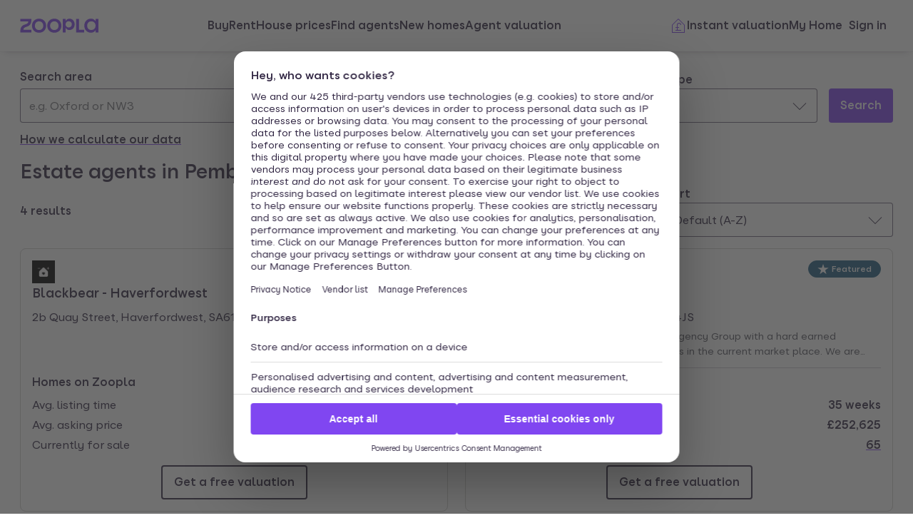

--- FILE ---
content_type: text/html; charset=utf-8
request_url: https://www.zoopla.co.uk/find-agents/estate-agents/pembroke-dock/
body_size: 15162
content:
<!DOCTYPE html><html lang="en-GB" class="no-js"><head><meta charSet="utf-8" data-next-head=""/><meta name="viewport" content="width=device-width" data-next-head=""/><script id="script-cmp-wrapper" data-testid="script-cmp-wrapper" src="https://cdn.prod.zoopla.co.uk/scripts/zoopla-consent-management-platform-3.5.8.min.js" async=""></script><title data-next-head="">Find Estate Agents in Pembroke Dock | Zoopla</title><meta name="description" content="Find and compare estate agents in Pembroke Dock. Contact the best agents for you and get a free valuation of your property with Zoopla." data-next-head=""/><link rel="canonical" href="https://www.zoopla.co.uk/find-agents/estate-agents/pembroke-dock/" data-next-head=""/><link rel="apple-touch-icon" sizes="180x180" href="/apple-touch-icon.png" data-next-head=""/><link rel="icon" type="image/png" href="/favicon-32x32.png" sizes="32x32" data-next-head=""/><link rel="icon" type="image/png" href="/favicon-16x16.png" sizes="16x16" data-next-head=""/><link rel="shortcut icon" href="/favicon.ico" data-next-head=""/><link rel="mask-icon" href="/safari-pinned-tab.svg" color="#8046f1" data-next-head=""/><meta name="msapplication-TileColor" content="#8046f1" data-next-head=""/><meta name="theme-color" content="#ffffff" data-next-head=""/><link href="https://web.cmp.usercentrics.eu" rel="preconnect"/><link rel="preload" as="font" href="https://www.zoopla.co.uk/fonts/ZooplaSans-Regular.woff2" type="font/woff2" crossorigin="anonymous"/><link rel="preload" as="font" href="https://www.zoopla.co.uk/fonts/ZooplaSans-SemiBold.woff2" type="font/woff2" crossorigin="anonymous"/><link href="https://r.zoocdn.com" rel="preconnect"/><link href="https://cdn.prod.zoopla.co.uk" rel="preconnect"/><link href="https://lid.zoocdn.com" rel="preconnect"/><link href="https://www.googletagmanager.com" rel="preconnect"/><meta name="google" content="nositelinkssearchbox"/><link rel="preload" href="https://cdn.prod.zoopla.co.uk/_next/static/css/50c0b2b4fb32e4f7.css" as="style"/><link rel="preload" href="https://cdn.prod.zoopla.co.uk/_next/static/css/36b4a39db0c35438.css" as="style"/><link rel="preload" href="https://cdn.prod.zoopla.co.uk/_next/static/css/b8e2308497944284.css" as="style"/><link rel="preload" href="https://cdn.prod.zoopla.co.uk/_next/static/css/424a9c05cc1f8c3e.css" as="style"/><link rel="preload" href="https://cdn.prod.zoopla.co.uk/_next/static/css/59f90d542ac174fd.css" as="style"/><script id="polyfills" type="text/javascript">!function(){function e(e){var n=document.createElement("script");n.setAttribute("type","text/javascript"),n.setAttribute("src","/polyfills/"+e),document.head.appendChild(n)}"undefined"!=typeof window&&("randomUUID"in crypto==!1&&e("cryptoRandomUUIDPolyfill.min.js"),"IntersectionObserver"in window==!1&&e("intersectionObserver.min.js"),"ResizeObserver"in window==!1&&e("resizeObserver.min.js"),"AbortController"in window==!1&&e("abortController.min.js"))}();</script><script id="script-initial-logged-in-css-hint" data-testid="script-initial-logged-in-css-hint" type="text/javascript">(function(){try { if(document.cookie.indexOf('active_session=') !== -1 && document.cookie.indexOf('active_session=anon') === -1) document.getElementsByTagName('html')[0].classList.add('logged-in') } catch {} })()</script><script id="script-tcf-stub" data-testid="script-tcf-stub" type="text/javascript">function _typeof(e){return _typeof="function"==typeof Symbol&&"symbol"==typeof Symbol.iterator?function(e){return typeof e}:function(e){return e&&"function"==typeof Symbol&&e.constructor===Symbol&&e!==Symbol.prototype?"symbol":typeof e},_typeof(e)}!function(){var e=function(){var e,t,o="__tcfapiLocator",n=[],r=window,a=r;for(;a;){try{if(a.frames[o]){e=a;break}}catch(e){}if(a===r.top)break;a=a.parent}e||(!function e(){var t=r.document,n=!!r.frames[o];if(!n)if(t.body){var a=t.createElement("iframe");a.style.cssText="display:none",a.name=o,t.body.appendChild(a)}else setTimeout(e,5);return!n}(),r.__tcfapi=function(){for(var e=arguments.length,o=new Array(e),r=0;r<e;r++)o[r]=arguments[r];if(!o.length)return n;"setGdprApplies"===o[0]?o.length>3&&2===parseInt(o[1],10)&&"boolean"==typeof o[3]&&(t=o[3],"function"==typeof o[2]&&o[2]("set",!0)):"ping"===o[0]?"function"==typeof o[2]&&o[2]({gdprApplies:t,cmpLoaded:!1,cmpStatus:"stub"}):n.push(o)},r.addEventListener("message",(function(e){var t="string"==typeof e.data,o={};if(t)try{o=JSON.parse(e.data)}catch(e){}else o=e.data;var n="object"===_typeof(o)&&null!==o?o.__tcfapiCall:null;n&&window.__tcfapi(n.command,n.version,(function(o,r){var a={__tcfapiReturn:{returnValue:o,success:r,callId:n.callId}};e&&e.source&&e.source.postMessage&&e.source.postMessage(t?JSON.stringify(a):a,"*")}),n.parameter)}),!1))};"undefined"!=typeof module?module.exports=e:e()}();</script><script id="script-cookie-consent-state-global" data-testid="script-cookie-consent-state-global" type="text/javascript">function consentCookieState(){var n,e,t,o;function c(n){return n.consentGiven}function s(n){return"boolean"==typeof n&&!0===n}try{return t="cookie_consents",n=(o=document.cookie.match("(^|[^;]+)\\s*"+t+"\\s*=\\s*([^;]+)"))?o.pop():"",(e=JSON.parse(n||"{}")).content.consents.length>=1&&!!e.content.consents[0].categories.map(c).every(s)}catch(n){return false}}</script><script id="script-data-layer-init" data-testid="script-data-layer-init" type="text/javascript">window.dataLayer = window.dataLayer || [];</script><script id="script-segment-init" data-testid="script-segment-init" type="text/javascript">function _createForOfIteratorHelper(e,t){var n="undefined"!=typeof Symbol&&e[Symbol.iterator]||e["@@iterator"];if(!n){if(Array.isArray(e)||(n=_unsupportedIterableToArray(e))||t&&e&&"number"==typeof e.length){n&&(e=n);var r=0,o=function(){};return{s:o,n:function(){return r>=e.length?{done:!0}:{done:!1,value:e[r++]}},e:function(e){throw e},f:o}}throw new TypeError("Invalid attempt to iterate non-iterable instance.\nIn order to be iterable, non-array objects must have a [Symbol.iterator]() method.")}var a,i=!0,d=!1;return{s:function(){n=n.call(e)},n:function(){var e=n.next();return i=e.done,e},e:function(e){d=!0,a=e},f:function(){try{i||null==n.return||n.return()}finally{if(d)throw a}}}}function _unsupportedIterableToArray(e,t){if(e){if("string"==typeof e)return _arrayLikeToArray(e,t);var n={}.toString.call(e).slice(8,-1);return"Object"===n&&e.constructor&&(n=e.constructor.name),"Map"===n||"Set"===n?Array.from(e):"Arguments"===n||/^(?:Ui|I)nt(?:8|16|32)(?:Clamped)?Array$/.test(n)?_arrayLikeToArray(e,t):void 0}}function _arrayLikeToArray(e,t){(null==t||t>e.length)&&(t=e.length);for(var n=0,r=Array(t);n<t;n++)r[n]=e[n];return r}!function(){function e(e){var t=document.cookie.match("(^|;) ?"+e+"=([^;]*)(;|$)");return t?t[2]:null}var t=String("production"),n=e("ajs_anonymous_id"),r=e("internalZooplaUser"),o=localStorage.getItem("rs_batch_override"),a="www.zoopla.co.uk"===window.location.hostname;function i(){"use strict";window.RudderSnippetVersion="3.0.10";var e="rudderanalytics";window[e]||(window[e]=[]);var i=window[e];if(Array.isArray(i))if(!0===i.snippetExecuted&&window.console&&console.error)console.error("RudderStack JavaScript SDK snippet included more than once.");else{i.snippetExecuted=!0,window.rudderAnalyticsBuildType="legacy";for(var d=["setDefaultInstanceKey","load","ready","page","track","identify","alias","group","reset","setAnonymousId","startSession","endSession","consent"],c=0;c<d.length;c++){var l=d[c];i[l]=function(t){return function(){var n;Array.isArray(window[e])?i.push([t].concat(Array.prototype.slice.call(arguments))):null===(n=window[e][t])||void 0===n||n.apply(window[e],arguments)}}(l)}try{new Function('return import("")'),window.rudderAnalyticsBuildType="modern"}catch(e){}var u=document.head||document.getElementsByTagName("head")[0],s=document.body||document.getElementsByTagName("body")[0];window.rudderAnalyticsAddScript=function(e,t,n){var r=document.createElement("script");r.src=e,r.setAttribute("data-loader","RS_JS_SDK"),t&&n&&r.setAttribute(t,n),r.async=!0,u?u.insertBefore(r,u.firstChild):s.insertBefore(r,s.firstChild)},window.rudderAnalyticsMount=function(){"undefined"==typeof globalThis&&(Object.defineProperty(Object.prototype,"__globalThis_magic__",{get:function(){return this},configurable:!0}),__globalThis_magic__.globalThis=__globalThis_magic__,delete Object.prototype.__globalThis_magic__),window.rudderAnalyticsAddScript("".concat("https://cdn.rudderlabs.com/v3","/").concat(window.rudderAnalyticsBuildType,"/").concat("rsa.min.js"),"data-rsa-write-key","2YnphdwwyKJYZQQtgYCbX6X2WMQ")},"undefined"==typeof Promise||"undefined"==typeof globalThis?window.rudderAnalyticsAddScript("https://polyfill-fastly.io/v3/polyfill.min.js?version=3.111.0&features=Symbol%2CPromise&callback=rudderAnalyticsMount"):window.rudderAnalyticsMount(),window.rudderanalytics.load("2YnphdwwyKJYZQQtgYCbX6X2WMQ","https://zooplageochfen.dataplane.rudderstack.com",{useBeacon:o||a&&!r,beaconQueueOptions:{maxItems:10,flushQueueInterval:6e5}}),window.rudderanalytics.setAnonymousId(n)}window.rudderanalytics.ready((function(){!function(e,n,r,o,a){e[o]=e[o]||[],e[o].push({"gtm.start":(new Date).getTime(),event:"gtm.js"});var i=n.getElementsByTagName(r)[0],d=n.createElement(r);d.async=!0;var c="https://www.googletagmanager.com/gtm.js?id=GTM-WNFR4ZC"+("production"!==t?"&gtm_auth=-TzeqloxGzmLcNu8WP6-uQ&gtm_preview=env-2&gtm_cookies_win=x":"");d.src=c,i.parentNode&&i.parentNode.insertBefore(d,i)}(window,document,"script","dataLayer")}))}!function(){var e=document.cookie.split(";").map((function(e){return e.trim()})).filter((function(e){return e.startsWith("".concat("cookie_consents","="))}));if(0!==e.length){var t,n=null,r=null,o=_createForOfIteratorHelper(e);try{for(o.s();!(t=o.n()).done;){var a=t.value,i=decodeURIComponent(a.split("=")[1]||"");try{var d,c,l=JSON.parse(i),u=null==l||null===(d=l.content)||void 0===d||null===(d=d.consents)||void 0===d?void 0:d[0],s=null!=u&&u.date?new Date(u.date):null;if(s&&(!r||s>r))r=s,n=null===(c=l.content)||void 0===c?void 0:c.consentSelected}catch(e){continue}}}catch(e){o.e(e)}finally{o.f()}return n}}()?window.addEventListener("ConsentSelected",(function(){i()})):i()}();</script><link rel="stylesheet" href="https://cdn.prod.zoopla.co.uk/_next/static/css/50c0b2b4fb32e4f7.css" data-n-g=""/><link rel="stylesheet" href="https://cdn.prod.zoopla.co.uk/_next/static/css/36b4a39db0c35438.css" data-n-p=""/><link rel="stylesheet" href="https://cdn.prod.zoopla.co.uk/_next/static/css/b8e2308497944284.css" data-n-p=""/><link rel="stylesheet" href="https://cdn.prod.zoopla.co.uk/_next/static/css/424a9c05cc1f8c3e.css" data-n-p=""/><link rel="stylesheet" href="https://cdn.prod.zoopla.co.uk/_next/static/css/59f90d542ac174fd.css" data-n-p=""/><noscript data-n-css=""></noscript><script defer="" noModule="" src="https://cdn.prod.zoopla.co.uk/_next/static/chunks/polyfills-42372ed130431b0a.js"></script><script src="https://cdn.prod.zoopla.co.uk/_next/static/chunks/webpack-4944650049d04b85.js" defer=""></script><script src="https://cdn.prod.zoopla.co.uk/_next/static/chunks/framework-0c7b2a780a258e4c.js" defer=""></script><script src="https://cdn.prod.zoopla.co.uk/_next/static/chunks/main-f05a6afb65068b82.js" defer=""></script><script src="https://cdn.prod.zoopla.co.uk/_next/static/chunks/pages/_app-bbe1209d5ef08323.js" defer=""></script><script src="https://cdn.prod.zoopla.co.uk/_next/static/chunks/59926-2209f2d011a00e8d.js" defer=""></script><script src="https://cdn.prod.zoopla.co.uk/_next/static/chunks/22053-7b3ebb0c81a020d0.js" defer=""></script><script src="https://cdn.prod.zoopla.co.uk/_next/static/chunks/13690-534ac784d95f8c7b.js" defer=""></script><script src="https://cdn.prod.zoopla.co.uk/_next/static/chunks/37340-1f768f1a988438bb.js" defer=""></script><script src="https://cdn.prod.zoopla.co.uk/_next/static/chunks/15747-b219833f2d720f41.js" defer=""></script><script src="https://cdn.prod.zoopla.co.uk/_next/static/chunks/10609-f545c64926dffc4c.js" defer=""></script><script src="https://cdn.prod.zoopla.co.uk/_next/static/chunks/67305-c201e860667f1c9d.js" defer=""></script><script src="https://cdn.prod.zoopla.co.uk/_next/static/chunks/13629-e464f113910a035d.js" defer=""></script><script src="https://cdn.prod.zoopla.co.uk/_next/static/chunks/59624-be15cad9bbaee7f6.js" defer=""></script><script src="https://cdn.prod.zoopla.co.uk/_next/static/chunks/79019-4fecb6e419761078.js" defer=""></script><script src="https://cdn.prod.zoopla.co.uk/_next/static/chunks/pages/find-agents/%5B...search-path%5D-86089c4ae855b0a7.js" defer=""></script><script src="https://cdn.prod.zoopla.co.uk/_next/static/cGuN7xAgcuzL_plD-Nofk/_buildManifest.js" defer=""></script><script src="https://cdn.prod.zoopla.co.uk/_next/static/cGuN7xAgcuzL_plD-Nofk/_ssgManifest.js" defer=""></script></head><body><div id="svg-sprite" style="display:none"></div><link rel="preload" as="image" href="https://st.zoocdn.com/zoopla_static_agent_logo_(758216).png"/><link rel="preload" as="image" href="https://st.zoocdn.com/zoopla_static_agent_logo_(770461).png"/><link rel="preload" as="image" href="https://st.zoocdn.com/zoopla_static_agent_logo_(117629).png"/><link rel="preload" as="image" href="https://st.zoocdn.com/zoopla_static_agent_logo_(753960).png"/><div id="__next"><!--$--><!--/$--><div style="display:none" id="svg-critical-sprite"><svg><symbol id="chevron-down-medium"><path d="m2.65 7.85.7-.7L12 15.79l8.65-8.64.7.7L12 17.21z" /></symbol><symbol id="chevron-right-small"><path d="m4.85.65-.7.7L10.79 8l-6.64 6.65.7.7L12.21 8z" /></symbol><symbol id="home-medium"><path d="M10.94 2.85a1.5 1.5 0 0 1 2.12 0l7.5 7.5q.43.45.44 1.06V22h-6v-7.5a.5.5 0 0 0-.5-.5h-5a.5.5 0 0 0-.5.5V22H3V11.41c0-.4.16-.78.44-1.06zm1.41.71a.5.5 0 0 0-.7 0l-7.5 7.5a.5.5 0 0 0-.15.35V21h4v-6.5c0-.83.67-1.5 1.5-1.5h5c.83 0 1.5.67 1.5 1.5V21h4v-9.59a.5.5 0 0 0-.15-.35z" /></symbol><symbol id="menu-medium"><path d="M22 5H2V4h20zm0 7.5H2v-1h20zm0 7.5H2v-1h20z" /></symbol><symbol id="save-medium"><path d="m4.24 12.78.33.33.42.41.36.35L12 20.54l6.86-6.86.16-.16.41-.4.34-.33a5 5 0 0 0-7.08-7.07v.01l-1.86 1.65-.66-.74 1.09-.97a5 5 0 0 0-7.02 7.12M12 5a6 6 0 0 0-8.46 8.5l.75.74L12 21.94l7.72-7.72.75-.72A6 6 0 0 0 12 4.98" /></symbol><symbol id="user-medium"><path d="M14 10V9a2 2 0 1 0-4 0v1a2 2 0 1 0 4 0m-2-4a3 3 0 0 0-3 3v1a3 3 0 1 0 6 0V9a3 3 0 0 0-3-3" /><path d="M12 3a9 9 0 0 0-6 15.7v-.2a4.5 4.5 0 0 1 4.5-4.5h3a4.5 4.5 0 0 1 4.5 4.5v.2A9 9 0 0 0 12 3m5 16.48v-.98a3.5 3.5 0 0 0-3.5-3.5h-3A3.5 3.5 0 0 0 7 18.5v.98a9 9 0 0 0 10 0M2 12a10 10 0 1 1 20 0 10 10 0 0 1-20 0" /></symbol></svg></div><div class="rifex50"><header class="rifex51"><div class="ikxlt8w ikxlt810"><div data-testid="header"><div class="Header_container__1VW2d"><div class="Header_skipToContent___u5WF"><a aria-live="polite" class="_1co9d006 _1co9d008 _1co9d00e _1co9d00m _1co9d000 _1co9d001 fjlmpi8 fjlmpid" href="#main-content"><div class="_1co9d00q _1co9d00s"><div>Skip to main content</div></div></a></div><nav class="Header_nav__gXm3M" aria-label="main"><div class="Header_logoContainer__wseij"><div class="Header_logoBox__5wLF9"><a href="/" aria-label="Zoopla&#x27;s Homepage" data-testid="zoopla-logo"><svg width="110" height="20" viewBox="0 0 110 20" fill="none" xmlns="http://www.w3.org/2000/svg" aria-hidden="true" role="presentation"><g xmlns="http://www.w3.org/2000/svg"><path class="ZooplaLogo_logoFill___eGsW" d="M100.02 16.06c-3.27 0-5.82-2.28-5.82-6.06 0-3.68 2.41-6.09 5.82-6.09 3.6 0 5.98 2.63 5.98 6.12a5.76 5.76 0 0 1-5.98 6.03ZM78.7 19.44h11.29v-3.57h-7.3V.56h-4v18.88ZM68.29 12.5a4.18 4.18 0 0 1-4.35-4.37 4.22 4.22 0 0 1 4.35-4.37c2.55 0 4.42 1.72 4.42 4.37 0 2.66-1.87 4.37-4.42 4.37Zm-8.34 6.95h4v-6.76a5.94 5.94 0 0 0 5.5 3.36c3.93 0 7.23-3.25 7.23-7.92S73.38.18 69.44.18c-2.41 0-4.4 1.2-5.5 3.36v-3h-4v18.9Zm-11.78-3.32c-3.33 0-5.93-2.4-5.93-6.07 0-3.7 2.6-6.2 5.93-6.2 3.33 0 5.87 2.5 5.87 6.2 0 3.68-2.54 6.07-5.87 6.07Zm.03 3.7c5.71 0 9.87-3.97 9.87-9.77 0-5.79-4.16-9.87-9.87-9.87-5.72 0-9.96 4.08-9.96 9.87 0 5.8 4.24 9.77 9.96 9.77Zm-21.44-3.7c-3.32 0-5.9-2.4-5.9-6.07 0-3.7 2.58-6.2 5.9-6.2 3.33 0 5.9 2.5 5.9 6.2 0 3.68-2.57 6.07-5.9 6.07Zm.03 3.7c5.71 0 9.87-3.97 9.87-9.77 0-5.79-4.16-9.87-9.87-9.87-5.71 0-9.95 4.08-9.95 9.87 0 5.8 4.24 9.77 9.95 9.77ZM.48 19.44h15.5v-3.57H4.77c.1-2.81 2.12-3.56 4.4-4.34 3.13-1.07 6.76-2.44 6.76-9.55V.56H.53V4.1h11.16c-.1 2.65-2.07 3.35-4.3 4.1C4.24 9.28.49 10.64.49 18v1.44Zm98.82.38a7.53 7.53 0 0 0 6.7-3.65v3.27h4V.56h-4V3.8A7.51 7.51 0 0 0 99.3.18c-5 0-9.12 4.1-9.12 9.82 0 5.72 4.13 9.82 9.12 9.82Z"></path></g></svg></a></div></div><div class="Header_menuContainer__4dDmL"><div class="Header_menuWrapper__4wxhD"><div><button class="Header_navButton__8_AB9" aria-label="Open Menu" data-testid="header-mobile-hamburger" data-state="closed"><svg class="gc3eg50 gc3eg52 gc3eg55"><use href="#menu-medium"></use></svg><span class="fjlmpic">Menu</span></button><dialog class="nr9shlc nr9shlj nr9shlr nr9shlt" aria-labelledby="hidden-dialog-title-_R_9j2n8m_"></dialog></div></div><div class="Header_linksContainer__DlP1g"><ul class="Header_linkList__ElR1d fjlmpi8"><li data-testid="header-menu0"><span><a href="/for-sale/" class="_14z2bvi0 _14z2bvi3 _14z2bvi5 _14z2bvi7 _14z2bvi9">Buy</a></span></li><li data-testid="header-menu1"><span><a href="/to-rent/" class="_14z2bvi0 _14z2bvi3 _14z2bvi5 _14z2bvi7 _14z2bvi9">Rent</a></span></li><li data-testid="header-menu2"><span><a href="/house-prices/" class="_14z2bvi0 _14z2bvi3 _14z2bvi5 _14z2bvi7 _14z2bvi9">House prices</a></span></li><li data-testid="header-menu3"><span><a href="/find-agents/" class="_14z2bvi0 _14z2bvi3 _14z2bvi5 _14z2bvi7 _14z2bvi9">Find agents</a></span></li><li data-testid="header-menu4"><span><a href="/new-homes/" class="_14z2bvi0 _14z2bvi3 _14z2bvi5 _14z2bvi7 _14z2bvi9">New homes</a></span></li><li data-testid="header-menu5"><span><a href="/valuation/" class="_14z2bvi0 _14z2bvi3 _14z2bvi5 _14z2bvi7 _14z2bvi9">Agent valuation</a></span></li></ul></div></div><div class="" style="grid-area:headerright"><div class="ikxlt81a ikxlt81l ikxlt886"><ul class="Header_actionList__mRXFh fjlmpic"><li><a href="/home-values/" class="_14z2bvi0 _14z2bvi3 _14z2bvi4 _14z2bvi5 _14z2bvi7 _14z2bvi9 _14z2bvia _14z2bvid"><span aria-hidden="true" class="_14z2bvie"><svg aria-hidden="true" role="presentation" style="fill:var(--colors-brandPrimary)" class="gc3eg50 gc3eg52"><use href="#property-management-medium"></use></svg></span>Valuation</a></li><li class="Header_actionListItem__KBmQZ"><a href="/my-home/" class="_14z2bvi0 _14z2bvi3 _14z2bvi4 _14z2bvi5 _14z2bvi7 _14z2bvi9 _14z2bvia _14z2bvid"><span aria-hidden="true" class="_14z2bvie"><svg aria-hidden="true" role="presentation" class="gc3eg50 gc3eg52 gc3eg56"><use href="#home-medium"></use></svg></span>My Home</a></li><li class="Header_actionListItem__KBmQZ"><span><!--$--><div class="ikxlt82 ikxlt81a ikxlt882"><svg xmlns="http://www.w3.org/2000/svg" width="24" height="24" viewBox="0 0 100 100" aria-label="Loading account state"><circle cx="50" cy="50" r="30" stroke-width="8" fill="none" class="_1306vop1"></circle><circle cx="50" cy="50" r="30" stroke-linecap="round" stroke-width="8" fill="none" class="_1306vop2"></circle></svg></div><!--/$--></span></li></ul></div><div class="ikxlt81i ikxlt81d ikxlt886"><ul class="Header_linkList__ElR1d fjlmpi8"><li class="Header_menuItem__JfKY8"><a class="_14z2bvi0 _14z2bvi3 _14z2bvi4 _14z2bvi5 _14z2bvi7 _14z2bvi9" href="/home-values/"><span aria-hidden="true" class="_14z2bvie"><svg aria-hidden="true" role="presentation" style="fill:var(--colors-brandPrimary)" class="gc3eg50 gc3eg52"><use href="#property-management-medium"></use></svg></span>Instant valuation</a></li><li class="Header_menuItem__JfKY8"><a href="/my-home/" class="_14z2bvi0 _14z2bvi3 _14z2bvi5 _14z2bvi7 _14z2bvi9">My Home</a></li><li class="Header_menuItem__JfKY8"><span><!--$--><a href="/signin/?return_url=%2Ffind-agents%2Festate-agents%2Fpembroke-dock%2F" class="_14z2bvi0 _14z2bvi3 _14z2bvi5 _14z2bvi7 _14z2bvi9"><span class="Header_dynamicLabel__2nja_ Header_mountedLoggedOut__bPlol"><span class="Header_dynamicLabelText__P_c_4 Header_account__6UCaw" aria-hidden="true">Account</span><span class="Header_dynamicLabelText__P_c_4 Header_signIn__RCmtI">Sign in</span></span></a><!--/$--></span></li></ul></div></div></nav></div></div></div></header><div id="main-content" class="rifex52"><div></div></div><main class="rifex53"><div class="_109sxd90"><div><form action="/" method="get"><div class="x71jyjb"><div class="" style="grid-area:location"><div class="x71jyj4"><div class="komnn10"><div class="komnn10" role="combobox" aria-controls="input-location-options" aria-haspopup="listbox" aria-owns="input-location-options" aria-expanded="false"><div class="azdbss7"><div class="ikxlt83a"><label class="azdbss0 fjlmpi8 fjlmpid" for="q">Search area</label></div><div class="azdbss9"><div class="ikxlt8ai ikxlt81a ikxlt8c6"><div class="azdbss6 fjlmpi8"><input class="_1xvvvlo0 fjlmpi8" aria-label="Search area" placeholder="e.g. Oxford or NW3" aria-autocomplete="list" spellCheck="false" autoComplete="off" type="text" id="q" aria-invalid="false" name="q" value=""/></div></div></div></div></div><div id="instructions" class="komnn13">Use up and down arrow keys to navigate. Press Enter key to select.</div><div id="results-count" role="status" aria-atomic="true" class="komnn13">0 results found </div><div id="selected-item" role="status" aria-atomic="true" class="komnn13"></div><div><ul class="komnn14 komnn13" role="listbox" id="input-location-options" aria-describedby="instructions results-count selected-item"></ul></div></div></div></div><div class="" style="grid-area:companyName"><div class="x71jyj5 x71jyj7"><div class="azdbss7"><div class="ikxlt83a"><label class="azdbss0 fjlmpi8 fjlmpid" for="company_name">Agent name (optional)</label></div><div class="azdbss9"><div class="ikxlt8ai ikxlt81a ikxlt8c6"><div class="azdbss6 fjlmpi8"><input placeholder="Agent name" class="_1xvvvlo0 fjlmpi8" type="text" id="company_name" name="company_name" value=""/></div></div></div></div></div></div><div class="" style="grid-area:radius"><div class="x71jyj8 x71jyja"><div class="ikxlt81a ikxlt87u ikxlt88m"><label class="_9w3ufm0 _9w3ufm2 fjlmpi8 fjlmpid" id="downshift-_R_qmn8m_-label" for="downshift-_R_qmn8m_-toggle-button">Search radius</label><div class="ikxlt81a ikxlt8w ikxlt87u ikxlt88m ikxlt815"><button type="button" role="combobox" aria-activedescendant="" aria-controls="downshift-_R_qmn8m_-menu" aria-expanded="false" aria-haspopup="listbox" aria-labelledby="downshift-_R_qmn8m_-label" id="downshift-_R_qmn8m_-toggle-button" tabindex="0" class="_9w3ufm4 fjlmpi8" aria-describedby="" aria-invalid="false"><div class="_9w3ufm7">This area only</div><div class="_9w3ufm6" aria-hidden="true"><svg class="gc3eg50 gc3eg52 gc3eg55"><use href="#chevron-down-medium"></use></svg></div></button><ul id="downshift-_R_qmn8m_-menu" role="listbox" aria-labelledby="downshift-_R_qmn8m_-label" class="_9w3ufmb fjlmpi8" style="opacity:0;visibility:hidden;transition-property:visibility, opacity"><li class="_9w3ufmc" aria-disabled="false" aria-selected="true" id="downshift-_R_qmn8m_-item-0" role="option" data-value="0"><div class="_9w3ufme"><svg class="gc3eg50 gc3eg51 gc3eg55"><use href="#tick-small"></use></svg></div><div class="_9w3ufmd">This area only</div></li><li class="_9w3ufmc" aria-disabled="false" aria-selected="false" id="downshift-_R_qmn8m_-item-1" role="option" data-value="0.25"><div class="_9w3ufme"></div><div class="_9w3ufmd">Within ¼ miles</div></li><li class="_9w3ufmc" aria-disabled="false" aria-selected="false" id="downshift-_R_qmn8m_-item-2" role="option" data-value="0.5"><div class="_9w3ufme"></div><div class="_9w3ufmd">Within ½ miles</div></li><li class="_9w3ufmc" aria-disabled="false" aria-selected="false" id="downshift-_R_qmn8m_-item-3" role="option" data-value="1"><div class="_9w3ufme"></div><div class="_9w3ufmd">Within 1 miles</div></li><li class="_9w3ufmc" aria-disabled="false" aria-selected="false" id="downshift-_R_qmn8m_-item-4" role="option" data-value="3"><div class="_9w3ufme"></div><div class="_9w3ufmd">Within 3 miles</div></li><li class="_9w3ufmc" aria-disabled="false" aria-selected="false" id="downshift-_R_qmn8m_-item-5" role="option" data-value="5"><div class="_9w3ufme"></div><div class="_9w3ufmd">Within 5 miles</div></li><li class="_9w3ufmc" aria-disabled="false" aria-selected="false" id="downshift-_R_qmn8m_-item-6" role="option" data-value="10"><div class="_9w3ufme"></div><div class="_9w3ufmd">Within 10 miles</div></li><li class="_9w3ufmc" aria-disabled="false" aria-selected="false" id="downshift-_R_qmn8m_-item-7" role="option" data-value="15"><div class="_9w3ufme"></div><div class="_9w3ufmd">Within 15 miles</div></li><li class="_9w3ufmc" aria-disabled="false" aria-selected="false" id="downshift-_R_qmn8m_-item-8" role="option" data-value="20"><div class="_9w3ufme"></div><div class="_9w3ufmd">Within 20 miles</div></li><li class="_9w3ufmc" aria-disabled="false" aria-selected="false" id="downshift-_R_qmn8m_-item-9" role="option" data-value="30"><div class="_9w3ufme"></div><div class="_9w3ufmd">Within 30 miles</div></li><li class="_9w3ufmc" aria-disabled="false" aria-selected="false" id="downshift-_R_qmn8m_-item-10" role="option" data-value="40"><div class="_9w3ufme"></div><div class="_9w3ufmd">Within 40 miles</div></li></ul></div></div></div></div><div class="" style="grid-area:section"><div class="x71jyj8 x71jyja"><div class="ikxlt81a ikxlt87u ikxlt88m"><label class="_9w3ufm0 _9w3ufm2 fjlmpi8 fjlmpid" id="downshift-_R_12mn8m_-label" for="downshift-_R_12mn8m_-toggle-button">Agent type</label><div class="ikxlt81a ikxlt8w ikxlt87u ikxlt88m ikxlt815"><button type="button" role="combobox" aria-activedescendant="" aria-controls="downshift-_R_12mn8m_-menu" aria-expanded="false" aria-haspopup="listbox" aria-labelledby="downshift-_R_12mn8m_-label" id="downshift-_R_12mn8m_-toggle-button" tabindex="0" class="_9w3ufm4 fjlmpi8" aria-describedby="" aria-invalid="false"><div class="_9w3ufm7">Sales</div><div class="_9w3ufm6" aria-hidden="true"><svg class="gc3eg50 gc3eg52 gc3eg55"><use href="#chevron-down-medium"></use></svg></div></button><ul id="downshift-_R_12mn8m_-menu" role="listbox" aria-labelledby="downshift-_R_12mn8m_-label" class="_9w3ufmb fjlmpi8" style="opacity:0;visibility:hidden;transition-property:visibility, opacity"><li class="_9w3ufmc" aria-disabled="false" aria-selected="false" id="downshift-_R_12mn8m_-item-0" role="option" data-value="find-agents/residential-agents"><div class="_9w3ufme"></div><div class="_9w3ufmd">Sales and Lettings</div></li><li class="_9w3ufmc" aria-disabled="false" aria-selected="true" id="downshift-_R_12mn8m_-item-1" role="option" data-value="find-agents/estate-agents"><div class="_9w3ufme"><svg class="gc3eg50 gc3eg51 gc3eg55"><use href="#tick-small"></use></svg></div><div class="_9w3ufmd">Sales</div></li><li class="_9w3ufmc" aria-disabled="false" aria-selected="false" id="downshift-_R_12mn8m_-item-2" role="option" data-value="find-agents/letting-agents"><div class="_9w3ufme"></div><div class="_9w3ufmd">Lettings</div></li><li class="_9w3ufmc" aria-disabled="false" aria-selected="false" id="downshift-_R_12mn8m_-item-3" role="option" data-value="find-agents/commercial-agents"><div class="_9w3ufme"></div><div class="_9w3ufmd">Commercial</div></li></ul></div></div></div></div><div class="" style="grid-area:submitButton"><div class="x71jyj4"><button aria-live="polite" class="_1co9d006 _1co9d008 _1co9d00e _1co9d00m _1co9d000 _1co9d001 fjlmpi8 fjlmpid" data-loading="false" type="submit" value="search"><div class="_1co9d00q _1co9d00s"><div>Search</div></div></button></div></div><div class="x71jyj1 x71jyj3"><button aria-live="polite" class="_1co9d006 _1co9d00a _1co9d00e _1co9d00m _1co9d000 _1co9d003 fjlmpi8 fjlmpid" data-loading="false" type="button"><div class="_1co9d00q _1co9d00s"><div aria-hidden="true" class="_1co9d00t"><svg class="gc3eg50 gc3eg52 gc3eg56"><use href="#chevron-right-medium"></use></svg></div><div>Filters</div></div></button></div><input type="hidden" id="radius" name="radius" value="0"/><input type="hidden" id="section" name="section" value="find-agents/estate-agents"/><input type="hidden" id="search_source" name="search_source" value="find-agents"/><input type="hidden" id="geo_autocomplete_identifier" name="geo_autocomplete_identifier" value=""/><input type="hidden" id="view_type" name="view_type" value="list"/></div></form><button aria-live="polite" class="_1co9d006 _1co9d00a _1co9d00e _1co9d00m _1co9d000 _1co9d003 fjlmpi8 fjlmpid" data-loading="false"><div class="_1co9d00q _1co9d00s"><div>How we calculate our data</div></div></button><dialog class="nr9shlc nr9shle nr9shln nr9shlt" aria-labelledby="dialog-title-_R_6mn8m_"></dialog></div><h1 class="fjlmpi5 _109sxd91" id="find-agents-results-title">Estate agents in Pembroke Dock</h1><div class="_109sxd94"><div class="" style="grid-area:results"><p class="_109sxd92 fjlmpi8">4 results</p></div><div class="" style="grid-area:sort"><div class="ikxlt81a ikxlt87u ikxlt88m"><label class="_9w3ufm0 _9w3ufm2 fjlmpi8 fjlmpid" id="downshift-_R_156n8m_-label" for="downshift-_R_156n8m_-toggle-button">Sort</label><div class="ikxlt81a ikxlt8w ikxlt87u ikxlt88m ikxlt815"><button type="button" role="combobox" aria-activedescendant="" aria-controls="downshift-_R_156n8m_-menu" aria-expanded="false" aria-haspopup="listbox" aria-labelledby="downshift-_R_156n8m_-label" id="downshift-_R_156n8m_-toggle-button" tabindex="0" class="_9w3ufm4 fjlmpi8" aria-describedby="" aria-invalid="false"><div class="_9w3ufm7">Default (A-Z)</div><div class="_9w3ufm6" aria-hidden="true"><svg class="gc3eg50 gc3eg52 gc3eg55"><use href="#chevron-down-medium"></use></svg></div></button><ul id="downshift-_R_156n8m_-menu" role="listbox" aria-labelledby="downshift-_R_156n8m_-label" class="_9w3ufmb fjlmpi8" style="opacity:0;visibility:hidden;transition-property:visibility, opacity"><li class="_9w3ufmc" aria-disabled="false" aria-selected="true" id="downshift-_R_156n8m_-item-0" role="option"><div class="_9w3ufme"><svg class="gc3eg50 gc3eg51 gc3eg55"><use href="#tick-small"></use></svg></div><div class="_9w3ufmd">Default (A-Z)</div></li><li class="_9w3ufmc" aria-disabled="false" aria-selected="false" id="downshift-_R_156n8m_-item-1" role="option"><div class="_9w3ufme"></div><div class="_9w3ufmd">Shortest avg. listing time</div></li><li class="_9w3ufmc" aria-disabled="false" aria-selected="false" id="downshift-_R_156n8m_-item-2" role="option"><div class="_9w3ufme"></div><div class="_9w3ufmd">Highest average asking price</div></li><li class="_9w3ufmc" aria-disabled="false" aria-selected="false" id="downshift-_R_156n8m_-item-3" role="option"><div class="_9w3ufme"></div><div class="_9w3ufmd">Lowest average asking price</div></li><li class="_9w3ufmc" aria-disabled="false" aria-selected="false" id="downshift-_R_156n8m_-item-4" role="option"><div class="_9w3ufme"></div><div class="_9w3ufmd">Most properties for sale</div></li></ul></div></div></div></div><ul class="_109sxd93"><li class="_1815qzv0"><div class="_1815qzv1"><div class="_1815qzvc"><div class="_1815qzv3"><div class="_1815qzv9"><img class="_1815qzv7" alt="Blackbear - Haverfordwest" src="https://st.zoocdn.com/zoopla_static_agent_logo_(758216).png" height="32px"/><div class="_6zgk9if _6zgk9i0 _6zgk9i1 fjlmpib"><div class="ikxlt80"><div class="ikxlt86e ikxlt80"><svg class="gc3eg50 gc3eg51 gc3eg56"><use href="#star-rate-filled-small"></use></svg></div>Featured</div></div></div><div class="_1815qzva"><a class="fjlmpi7 _1815qzv6" id="blackbear-haverfordwest-haverfordwest-157910__title" href="/find-agents/branch/blackbear-haverfordwest-haverfordwest-157910/">Blackbear - Haverfordwest<!-- --> <span class="z079hm0">branch page</span></a></div><div class="_1815qzvd"><p>2b Quay Street, Haverfordwest, SA61 1BG</p></div><div class="_16eqvgp0"><p id="dl-heading-agent-stats-residential-heading-157910" class="_16eqvgp2 fjlmpi8">Homes on Zoopla</p><dl aria-labelledby="dl-heading-agent-stats-residential-heading-157910"><div class="_1815qzva"><dt class="_16eqvgp3">Avg. listing time</dt><dd class="_16eqvgp4">21 weeks</dd></div><div class="_1815qzva"><dt class="_16eqvgp3">Avg. asking price</dt><dd class="_16eqvgp4">£332,180</dd></div><div class="_1815qzvb _1815qzva"><dt class="_16eqvgp3">Currently for sale</dt><dd class="_16eqvgp4"><div class="_1815qzvf"><a href="/find-agents/branch/blackbear-haverfordwest-haverfordwest-157910/" class="_14z2bvi0 _14z2bvi7 _14z2bvi9">94</a></div></dd></div></dl></div><div class="_1815qzve _1815qzvf"><a aria-live="polite" class="_1co9d006 _1co9d009 _1co9d00e _1co9d00m _1co9d000 _1co9d002 fjlmpi8 fjlmpid _1co9d00o" href="/find-agents/contact/blackbear-haverfordwest-haverfordwest-157910/?resultsUrl=/find-agents/estate-agents/pembroke-dock/" rel="nofollow" aria-label="Email Blackbear - Haverfordwest"><div class="_1co9d00q _1co9d00s"><div>Get a free valuation</div></div></a></div></div></div></div></li><li class="_1815qzv0"><div class="_1815qzv1"><div class="_1815qzvc"><div class="_1815qzv3"><div class="_1815qzv9"><img class="_1815qzv7" alt="FBM - Pembroke Sales" src="https://st.zoocdn.com/zoopla_static_agent_logo_(770461).png" height="32px"/><div class="_6zgk9if _6zgk9i0 _6zgk9i1 fjlmpib"><div class="ikxlt80"><div class="ikxlt86e ikxlt80"><svg class="gc3eg50 gc3eg51 gc3eg56"><use href="#star-rate-filled-small"></use></svg></div>Featured</div></div></div><div class="_1815qzva"><a class="fjlmpi7 _1815qzv6" id="fbm-pembroke-sales-pembroke-31499__title" href="/find-agents/branch/fbm-pembroke-sales-pembroke-31499/">FBM - Pembroke Sales<!-- --> <span class="z079hm0">branch page</span></a></div><div class="_1815qzvd"><p>45-47 Main Street, Pembroke, SA71 4JS</p><div class="_1815qzv4"><p class="_1815qzv5">FBM is a modern and innovative Estate Agency Group with a hard earned reputation for achieving the highest prices in the current market place. We are privately owned and cherish our independence as it motivates us to care about everything that happens within our Company. FBM Pembroke, located in the heart of Main Street, Pembroke, offers a wide range of properties situated in both town locations and rural/coastal locations. Stretching from the far South Westerly tip of Angle and Freshwater West all the way across to Lamphey, Milton, and the idyllic Freshwater East, we cover long stretches of the Pembrokeshire National Park. FBM Pembroke offers a breadth of services enabling clients to buy and sell properties in the most stress-free and hassle free environment. Ranging from mortgage advice, conveyancing, residential and holiday lettings, or even if you are looking to buy beyond the county of Pembrokeshire, please do pop in or call for a chat.</p><div class="_3myub40 _3myub41"></div></div></div><div class="_16eqvgp0"><p id="dl-heading-agent-stats-residential-heading-31499" class="_16eqvgp2 fjlmpi8">Homes on Zoopla</p><dl aria-labelledby="dl-heading-agent-stats-residential-heading-31499"><div class="_1815qzva"><dt class="_16eqvgp3">Avg. listing time</dt><dd class="_16eqvgp4">35 weeks</dd></div><div class="_1815qzva"><dt class="_16eqvgp3">Avg. asking price</dt><dd class="_16eqvgp4">£252,625</dd></div><div class="_1815qzvb _1815qzva"><dt class="_16eqvgp3">Currently for sale</dt><dd class="_16eqvgp4"><div class="_1815qzvf"><a href="/find-agents/branch/fbm-pembroke-sales-pembroke-31499/" class="_14z2bvi0 _14z2bvi7 _14z2bvi9">65</a></div></dd></div></dl></div><div class="_1815qzve _1815qzvf"><a aria-live="polite" class="_1co9d006 _1co9d009 _1co9d00e _1co9d00m _1co9d000 _1co9d002 fjlmpi8 fjlmpid _1co9d00o" href="/find-agents/contact/fbm-pembroke-sales-pembroke-31499/?resultsUrl=/find-agents/estate-agents/pembroke-dock/" rel="nofollow" aria-label="Email FBM - Pembroke Sales"><div class="_1co9d00q _1co9d00s"><div>Get a free valuation</div></div></a></div></div></div></div></li><li class="_1815qzv0"><div class="_1815qzv1"><div class="_1815qzvc"><div class="_1815qzv3"><div class="_1815qzv9"><img class="_1815qzv7" alt="John Francis - Pembroke" src="https://st.zoocdn.com/zoopla_static_agent_logo_(117629).png" height="32px"/><div class="_6zgk9if _6zgk9i0 _6zgk9i1 fjlmpib"><div class="ikxlt80"><div class="ikxlt86e ikxlt80"><svg class="gc3eg50 gc3eg51 gc3eg56"><use href="#star-rate-filled-small"></use></svg></div>Featured</div></div></div><div class="_1815qzva"><a class="fjlmpi7 _1815qzv6" id="john-francis-pembroke-pembroke-4341__title" href="/find-agents/branch/john-francis-pembroke-pembroke-4341/">John Francis - Pembroke<!-- --> <span class="z079hm0">branch page</span></a></div><div class="_1815qzvd"><p>55 Main Street, Pembroke, SA71 4DA</p><div class="_1815qzv4"><p class="_1815qzv5">John Francis sold more properties in South West Wales’ SA post code in 2022 than any other agent, (Portal verified data). We also sell properties by auction, we have 5 auctions arranged for 2023 and pride ourselves on the success rate. When choosing where to buy or sell at auction, historic results are no guarantee of satisfaction, but they are the best indication on where you can place your trust! Offices are situated in town centres promoting properties with large window displays and modern high visibility. The continual success of the branches is based upon high standards of customer care, local market knowledge and a pro-active approach to selling. For a sole agency fee, all our clients have the benefit of extensive coverage through all 19 computer linked offices, promoting our properties over the biggest office area. These facilities are possible by the use of modern technology linking all our offices together to work as one. Our terms are usually on a no sale/no fee basis and we offer a free market appraisal. Our 5 Lettings Departments cover the whole of the City of Swansea, The Gower and the Swansea valley; Carmarthenshire including Llanelli and Ammanford; as well as Pembrokeshire. Information on all lettings properties are available throughout our group network of offices. Our Commercial department is a specialised department based in Narberth and covers west Carmarthenshire including Carmarthen town itself, Pembrokeshire &amp; Ceredigion.</p><div class="_3myub40 _3myub41"></div></div></div><div class="_16eqvgp0"><p id="dl-heading-agent-stats-residential-heading-4341" class="_16eqvgp2 fjlmpi8">Homes on Zoopla</p><dl aria-labelledby="dl-heading-agent-stats-residential-heading-4341"><div class="_1815qzva"><dt class="_16eqvgp3">Avg. listing time</dt><dd class="_16eqvgp4">38 weeks</dd></div><div class="_1815qzva"><dt class="_16eqvgp3">Avg. asking price</dt><dd class="_16eqvgp4">£216,743</dd></div><div class="_1815qzvb _1815qzva"><dt class="_16eqvgp3">Currently for sale</dt><dd class="_16eqvgp4"><div class="_1815qzvf"><a href="/find-agents/branch/john-francis-pembroke-pembroke-4341/" class="_14z2bvi0 _14z2bvi7 _14z2bvi9">70</a></div></dd></div></dl></div><div class="_1815qzve _1815qzvf"><a aria-live="polite" class="_1co9d006 _1co9d009 _1co9d00e _1co9d00m _1co9d000 _1co9d002 fjlmpi8 fjlmpid _1co9d00o" href="/find-agents/contact/john-francis-pembroke-pembroke-4341/?resultsUrl=/find-agents/estate-agents/pembroke-dock/" rel="nofollow" aria-label="Email John Francis - Pembroke"><div class="_1co9d00q _1co9d00s"><div>Get a free valuation</div></div></a></div></div></div></div></li><li class="_1815qzv0"><div class="_1815qzv1"><div class="_1815qzvc"><div class="_1815qzv3"><div class="_1815qzv9"><img class="_1815qzv7" alt="Purplebricks" src="https://st.zoocdn.com/zoopla_static_agent_logo_(753960).png" height="32px"/></div><div class="_1815qzva"><a class="fjlmpi7 _1815qzv6" id="purplebricks-london-58933__title" href="/find-agents/branch/purplebricks-london-58933/">Purplebricks<!-- --> <span class="z079hm0">branch page</span></a></div><div class="_1815qzvd"><p>Freston Road, London, W10 6TR</p><div class="_1815qzv4"><p class="_1815qzv5">Selling, your way – made to move  At Purplebricks, we do things a little differently – well, a lot differently. Our all-in-one package comes with everything you need to sell your property – at one fair, fixed fee with multiple ways to pay. Plus, there’s a heap of optional add-ons if you want to boost your sale. Your sale, on your terms. Because why wouldn&#x27;t it be?

One fair, fixed fee. See it straight from the get-go. No surprises.
One simple selling package with everything you need to sell.
Multiple ways to pay – pay upfront, spread the cost, or pay on completion.
Trusted estate agents with heaps of local knowledge.
An app to manage your sale – message buyers, accept viewings, negotiate offers, 24/7.

When you sell with Purplebricks, you’ll have a local estate agent and a team of experts by your side, from the first chat to handing over the key on moving day. Along with everything you need to sell today – a listing on Rightmove and Zoopla, professional photography, 360° virtual tour, and an app to manage your sale. Oh, and a ‘For sale’ board that makes it all feel real. Makes sense, doesn&#x27;t it?  Want to see why we have over 113,000 5-star reviews? Sell your home with us and find out. It&#x27;s your move. Head to our website to get a free, no-obligation house valuation.</p><div class="_3myub40 _3myub41"></div></div></div><div class="_16eqvgp0"><p id="dl-heading-agent-stats-residential-heading-58933" class="_16eqvgp2 fjlmpi8">Homes on Zoopla</p><dl aria-labelledby="dl-heading-agent-stats-residential-heading-58933"><div class="_1815qzva"><dt class="_16eqvgp3">Avg. listing time</dt><dd class="_16eqvgp4">19 weeks</dd></div><div class="_1815qzva"><dt class="_16eqvgp3">Avg. asking price</dt><dd class="_16eqvgp4">£346,404</dd></div><div class="_1815qzvb _1815qzva"><dt class="_16eqvgp3">Currently for sale</dt><dd class="_16eqvgp4"><div class="_1815qzvf"><a href="/find-agents/branch/purplebricks-london-58933/" class="_14z2bvi0 _14z2bvi7 _14z2bvi9">5809</a></div></dd></div></dl></div><div class="_1815qzve _1815qzvf"><a aria-live="polite" class="_1co9d006 _1co9d009 _1co9d00e _1co9d00m _1co9d000 _1co9d002 fjlmpi8 fjlmpid _1co9d00o" href="/find-agents/contact/purplebricks-london-58933/?resultsUrl=/find-agents/estate-agents/pembroke-dock/" rel="nofollow" aria-label="Email Purplebricks"><div class="_1co9d00q _1co9d00s"><div>Get a free valuation</div></div></a></div></div></div></div></li></ul><nav class="jx0me40" aria-label="pagination"><div class="ikxlt81a"><div class="ikxlt81j ikxlt8bu"><a aria-label="" aria-disabled="true" title="Back" class="v5ylzz1 v5ylzz3 v5ylzz9"><div class="v5ylzz0" aria-hidden="true"><svg aria-hidden="true" role="presentation" class="gc3eg50 gc3eg52 gc3eg56"><use href="#arrow-left-medium"></use></svg></div></a></div><div class="ikxlt81i ikxlt817 ikxlt8bu"><a aria-live="polite" class="_1co9d006 _1co9d009 _1co9d00e _1co9d00m _1co9d000 _1co9d002 fjlmpi8 fjlmpid _1co9d00o" aria-disabled="true"><div class="_1co9d00q _1co9d00s"><div aria-hidden="true" class="_1co9d00t"><svg class="gc3eg50 gc3eg52 gc3eg56"><use href="#arrow-left-medium"></use></svg></div><div>Back</div></div></a></div></div><div class="jx0me41"><div class="ikxlt81j ikxlt8bu"><ol class="jx0me43" role="list"><li class="jx0me44" data-selected="true"><a aria-live="polite" class="_1co9d006 _1co9d009 _1co9d00e _1co9d00m _1co9d000 _1co9d002 fjlmpi8 fjlmpid _1co9d00o" aria-label="Page 1" aria-current="true"><div class="_1co9d00q _1co9d00s"><div>1</div></div></a></li></ol></div><div class="ikxlt81i ikxlt817 ikxlt8bu"><ol class="jx0me43" role="list"><li class="jx0me44" data-selected="true"><a aria-live="polite" class="_1co9d006 _1co9d009 _1co9d00e _1co9d00m _1co9d000 _1co9d002 fjlmpi8 fjlmpid _1co9d00o" aria-label="Page 1" aria-current="true"><div class="_1co9d00q _1co9d00s"><div>1</div></div></a></li></ol></div></div><div class="jx0me42"><div class="ikxlt81a ikxlt886"><div class="ikxlt81j ikxlt8bu"><a aria-label="" aria-disabled="true" title="Next" class="v5ylzz1 v5ylzz3 v5ylzz9"><div class="v5ylzz0" aria-hidden="true"><svg aria-hidden="true" role="presentation" class="gc3eg50 gc3eg52 gc3eg56"><use href="#arrow-right-medium"></use></svg></div></a></div><div class="ikxlt81i ikxlt817 ikxlt8bu"><a aria-live="polite" class="_1co9d006 _1co9d009 _1co9d00e _1co9d00m _1co9d000 _1co9d002 fjlmpi8 fjlmpid _1co9d00o" aria-disabled="true"><div class="_1co9d00q _1co9d00r"><div aria-hidden="true" class="_1co9d00t"><svg class="gc3eg50 gc3eg52 gc3eg56"><use href="#arrow-right-medium"></use></svg></div><div>Next</div></div></a></div></div></div></nav><ol role="list" class="_1skq48x0 fjlmpia"><li class="_1skq48x1"><a href="/" aria-label="Zoopla" class="_14z2bvi0 _14z2bvi2 _14z2bvi7 _14z2bvi9">Zoopla</a><span aria-hidden="true">/</span></li><li class="_1skq48x1"><a href="/find-agents/" aria-label="Find agents" class="_14z2bvi0 _14z2bvi2 _14z2bvi7 _14z2bvi9">Find agents</a><span aria-hidden="true">/</span></li><li class="_1skq48x1"><a href="/find-agents/estate-agents/pembrokeshire/" aria-label="Pembrokeshire" class="_14z2bvi0 _14z2bvi2 _14z2bvi7 _14z2bvi9">Pembrokeshire</a><span aria-hidden="true">/</span></li><li class="_1skq48x1"><a href="#" aria-current="page" aria-label="Pembroke Dock" class="_14z2bvi0 _14z2bvi2 _14z2bvi3 _14z2bvi7 _14z2bvi9">Pembroke Dock</a></li></ol></div></main><aside class="rifex54"><div></div></aside><footer class="rifex55"><div class="Footer_containerStyle__mDC2b"><div class="Footer_wrapperStyle__imlBO"><div class="Footer_quickLinksContainerStyle__5G39H"><ul class="Footer_listStyle__twZy4 Footer_listStyle--hasMobileDivider__m5WOl" style="grid-row:1 / 3"><li><span><a href="/for-sale/" class="_14z2bvi0 _14z2bvi3 _14z2bvi5 _14z2bvi7 _14z2bvi9">Buy</a></span></li><li><span><a href="/new-homes/" class="_14z2bvi0 _14z2bvi2 _14z2bvi3 _14z2bvi5 _14z2bvi7 _14z2bvi9">New-build homes</a></span></li><li><span><a href="/for-sale/commercial/" class="_14z2bvi0 _14z2bvi2 _14z2bvi3 _14z2bvi5 _14z2bvi7 _14z2bvi9">Commercial properties</a></span></li><li><span><a href="/overseas/" class="_14z2bvi0 _14z2bvi2 _14z2bvi3 _14z2bvi5 _14z2bvi7 _14z2bvi9">Overseas property</a></span></li><li><span><a href="/travel-time/" class="_14z2bvi0 _14z2bvi2 _14z2bvi3 _14z2bvi5 _14z2bvi7 _14z2bvi9">Travel time search</a></span></li><li><span><a href="/affordability/" class="_14z2bvi0 _14z2bvi2 _14z2bvi3 _14z2bvi5 _14z2bvi7 _14z2bvi9">Affordability calculator</a></span></li><li><span><a href="/mortgages/" class="_14z2bvi0 _14z2bvi2 _14z2bvi3 _14z2bvi5 _14z2bvi7 _14z2bvi9">Mortgages</a></span></li><li><span><a href="/find-agents/" class="_14z2bvi0 _14z2bvi2 _14z2bvi3 _14z2bvi5 _14z2bvi7 _14z2bvi9">Find estate agents</a></span></li><li><span><a href="/schemes/shared-ownership/" class="_14z2bvi0 _14z2bvi2 _14z2bvi3 _14z2bvi5 _14z2bvi7 _14z2bvi9">Shared ownership</a></span></li><li><span><a href="/guides/buying-a-home/" class="_14z2bvi0 _14z2bvi2 _14z2bvi3 _14z2bvi5 _14z2bvi7 _14z2bvi9">Buying guide</a></span></li></ul><ul class="Footer_listStyle__twZy4 Footer_listStyle--hasMobileDivider__m5WOl"><li><span><a href="/sell/" class="_14z2bvi0 _14z2bvi3 _14z2bvi5 _14z2bvi7 _14z2bvi9">Sell</a></span></li><li><span><a href="/valuation/" class="_14z2bvi0 _14z2bvi2 _14z2bvi3 _14z2bvi5 _14z2bvi7 _14z2bvi9">Agent valuation</a></span></li><li><span><a href="/home-values/" class="_14z2bvi0 _14z2bvi2 _14z2bvi3 _14z2bvi5 _14z2bvi7 _14z2bvi9">Instant valuation</a></span></li><li><span><a href="/house-prices/" class="_14z2bvi0 _14z2bvi2 _14z2bvi3 _14z2bvi5 _14z2bvi7 _14z2bvi9">House prices</a></span></li><li><span><a href="/guides/selling-a-home/" class="_14z2bvi0 _14z2bvi2 _14z2bvi3 _14z2bvi5 _14z2bvi7 _14z2bvi9">Selling guide</a></span></li></ul><ul class="Footer_listStyle__twZy4 Footer_listStyle--hasMobileDivider__m5WOl"><li><span><a href="/partners/" class="_14z2bvi0 _14z2bvi3 _14z2bvi5 _14z2bvi7 _14z2bvi9">Partners</a></span></li><li><span><a href="/find-a-conveyancer/" class="_14z2bvi0 _14z2bvi2 _14z2bvi3 _14z2bvi5 _14z2bvi7 _14z2bvi9">Conveyancing</a></span></li><li><span><a href="/partners/anyvan/" class="_14z2bvi0 _14z2bvi2 _14z2bvi3 _14z2bvi5 _14z2bvi7 _14z2bvi9">Removals</a></span></li><li><span><a href="/homes-with-ev-charging/" class="_14z2bvi0 _14z2bvi2 _14z2bvi3 _14z2bvi5 _14z2bvi7 _14z2bvi9">Homes with EV charging</a></span></li><li><span><a href="/mortgage-calculator/" class="_14z2bvi0 _14z2bvi2 _14z2bvi3 _14z2bvi5 _14z2bvi7 _14z2bvi9">Mortgage calculator</a></span></li></ul><ul class="Footer_listStyle__twZy4 Footer_listStyle--hasMobileDivider__m5WOl"><li><span><a href="/to-rent/" class="_14z2bvi0 _14z2bvi3 _14z2bvi5 _14z2bvi7 _14z2bvi9">Rent</a></span></li><li><span><a href="/to-rent/commercial/" class="_14z2bvi0 _14z2bvi2 _14z2bvi3 _14z2bvi5 _14z2bvi7 _14z2bvi9">Commercial properties to rent</a></span></li><li><span><a href="/to-rent/student-accommodation/" class="_14z2bvi0 _14z2bvi2 _14z2bvi3 _14z2bvi5 _14z2bvi7 _14z2bvi9">Student accommodation</a></span></li><li><span><a href="/find-agents/" class="_14z2bvi0 _14z2bvi2 _14z2bvi3 _14z2bvi5 _14z2bvi7 _14z2bvi9">Find letting agents</a></span></li><li><span><a href="/guides/renting-a-home/" class="_14z2bvi0 _14z2bvi2 _14z2bvi3 _14z2bvi5 _14z2bvi7 _14z2bvi9">Renting guide</a></span></li></ul><ul class="Footer_listStyle__twZy4"><li><span><a href="https://business.zoopla.co.uk/" rel="nofollow" class="_14z2bvi0 _14z2bvi3 _14z2bvi5 _14z2bvi7 _14z2bvi9">Zoopla for Business</a></span></li><li><span><a href="https://business.zoopla.co.uk/estate-agents" rel="nofollow" class="_14z2bvi0 _14z2bvi2 _14z2bvi3 _14z2bvi5 _14z2bvi7 _14z2bvi9">Estate agents</a></span></li><li><span><a href="https://business.zoopla.co.uk/housebuilders" rel="nofollow" class="_14z2bvi0 _14z2bvi2 _14z2bvi3 _14z2bvi5 _14z2bvi7 _14z2bvi9">Housebuilders</a></span></li><li><span><a href="https://pro.zoopla.co.uk/" rel="nofollow" class="_14z2bvi0 _14z2bvi2 _14z2bvi3 _14z2bvi5 _14z2bvi7 _14z2bvi9">ZooplaPro</a></span></li></ul></div><div class="Footer_mainLinksContainerStyle__K_N4b"><ul class="Footer_listStyle__twZy4 Footer_listStyle--isCorporate__gdN3y Footer_listStyle--hasMobileDivider__m5WOl" style="grid-area:corporateLinks1"><li><span><a href="/about/" class="_14z2bvi0 _14z2bvi3 _14z2bvi5 _14z2bvi7 _14z2bvi9">About Zoopla</a></span></li><li><span><a href="https://apply.workable.com/zoopla/" class="_14z2bvi0 _14z2bvi3 _14z2bvi5 _14z2bvi7 _14z2bvi9">Careers</a></span></li><li><span><a href="https://help.zoopla.co.uk/hc/en-gb" class="_14z2bvi0 _14z2bvi3 _14z2bvi5 _14z2bvi7 _14z2bvi9">Contact us</a></span></li><li><span><a href="/privacy/cookie-policy/" class="_14z2bvi0 _14z2bvi3 _14z2bvi5 _14z2bvi7 _14z2bvi9">Cookies</a></span></li><li><span><a href="/terms/" class="_14z2bvi0 _14z2bvi3 _14z2bvi5 _14z2bvi7 _14z2bvi9">Terms</a></span></li><li><span><a href="/privacy/" class="_14z2bvi0 _14z2bvi3 _14z2bvi5 _14z2bvi7 _14z2bvi9">Privacy</a></span></li><li><span><a href="/slavery-statement/" class="_14z2bvi0 _14z2bvi3 _14z2bvi5 _14z2bvi7 _14z2bvi9">Slavery statement</a></span></li><li><span><a href="/tax-strategy/" class="_14z2bvi0 _14z2bvi3 _14z2bvi5 _14z2bvi7 _14z2bvi9">Tax strategy</a></span></li></ul><ul class="Footer_listStyle__twZy4 Footer_listStyle--isCorporate__gdN3y" style="grid-area:corporateLinks2"><li><span><a href="/sitemap/" class="_14z2bvi0 _14z2bvi3 _14z2bvi5 _14z2bvi7 _14z2bvi9">Sitemap</a></span></li><li><span><a href="/members/terms/" class="_14z2bvi0 _14z2bvi3 _14z2bvi5 _14z2bvi7 _14z2bvi9">Member terms</a></span></li><li><span><a href="/members-privacy/" class="_14z2bvi0 _14z2bvi3 _14z2bvi5 _14z2bvi7 _14z2bvi9">Member privacy</a></span></li><li><span><a href="https://advantage.zoopla.co.uk/advertise-on-zoopla/" class="_14z2bvi0 _14z2bvi3 _14z2bvi5 _14z2bvi7 _14z2bvi9">Display advertising</a></span></li><li><span><a href="/press/releases/" class="_14z2bvi0 _14z2bvi3 _14z2bvi5 _14z2bvi7 _14z2bvi9">Press</a></span></li><li><span><a href="/vulnerability-disclosure/" class="_14z2bvi0 _14z2bvi3 _14z2bvi5 _14z2bvi7 _14z2bvi9">Vulnerability disclosure</a></span></li></ul><div class="Footer_socialLinksStyle__JLRYQ"><a class="Footer_iconWrapperStyle__UB4Yk" target="_blank" rel="noreferrer" href="https://www.facebook.com/ZooplaUK" aria-label="Visit the Zoopla Facebook Page"><svg class="gc3eg50 gc3eg52 gc3eg55"><use href="#facebook-medium"></use></svg></a><a class="Footer_iconWrapperStyle__UB4Yk" target="_blank" rel="noreferrer" href="https://x.com/zoopla" aria-label="Visit the Zoopla Twitter Page"><svg class="gc3eg50 gc3eg52 gc3eg55"><use href="#twitter-medium"></use></svg></a><a class="Footer_iconWrapperStyle__UB4Yk" target="_blank" rel="noreferrer" href="https://www.linkedin.com/company/zoopla/about" aria-label="Visit the Zoopla LinkedIn Page"><svg class="gc3eg50 gc3eg52 gc3eg55"><use href="#linkedin-medium"></use></svg></a><a class="Footer_iconWrapperStyle__UB4Yk" target="_blank" rel="noreferrer" href="https://www.instagram.com/zoopla" aria-label="Visit the Zoopla Instagram Page"><svg class="gc3eg50 gc3eg52 gc3eg55"><use href="#instagram-medium"></use></svg></a><a class="Footer_iconWrapperStyle__UB4Yk" target="_blank" rel="noreferrer" href="https://www.youtube.com/user/ZooplaUK" aria-label="Visit the Zoopla Youtube Page"><svg class="gc3eg50 gc3eg52 gc3eg55"><use href="#youtube-medium"></use></svg></a><a class="Footer_iconWrapperStyle__UB4Yk" target="_blank" rel="noreferrer" href="https://uk.pinterest.com/zoopla" aria-label="Visit the Zoopla Pinterest Page"><svg class="gc3eg50 gc3eg52 gc3eg55"><use href="#pinterest-medium"></use></svg></a></div><p class="Footer_copyrightStyle__XxcRw fjlmpia">© <!-- -->2026<!-- --> Zoopla Limited. All rights reserved.</p></div><div class="Footer_legalContainerStyle__Pf9zr"><p class="fjlmpib">Sold house prices provided by Land Registry/Registers of Scotland. © Crown copyright <!-- -->2026<!-- -->. Our website is completely free for you to use but we may receive a commission from some of the companies we link to on the site.</p><p class="fjlmpib">Zoopla Limited (06074771) is an Appointed Representative of Uswitch Limited, which is authorised and regulated by the Financial Conduct Authority (FCA) under firm reference number 312850, to provide the mortgage calculator tool; and is an Appointed Representative of Life&#x27;s Great Limited, which is authorised and regulated by the FCA under firm reference number 478215, to make introductions to Mojo Mortgages and other mortgage firms. Life&#x27;s Great Limited and Uswitch Limited are registered at The Cooperage, 5 Copper Row, London, SE1 2LH.</p><p class="fjlmpib">Zoopla does not provide mortgage advice, but provides mortgage calculator tools and makes introductions to regulated firms for mortgage solutions.</p><p class="fjlmpib">Zoopla may receive a commission or fee from these firms upon the completion of a successful mortgage application.</p></div></div></div></footer></div><!--$--><!--/$--></div><script id="script-unsupported-browser" data-testid="script-unsupported-browser" type="text/javascript">"undefined"!=typeof ResizeObserver&&"undefined"!=typeof globalThis&&void 0!==Intl.Locale||(window.onload=function(){var e=document.createElement("a");e.style.cssText="color:#322744",e.href="https://help.zoopla.co.uk/hc/en-gb/articles/4412635888529-Unsupported-browser",void 0!==e.textContent?e.textContent="See supported internet browsers":e.innerText="See supported internet browsers";var t=document.createElement("div");t.id="browser-msg",t.style.cssText="position:fixed !important;position:absolute;width:100%;top:0;z-index:999;background:#fff0a0;padding:12px 16px;text-align:center;",void 0!==e.textContent?t.textContent="This website requires an up-to-date browser. ":t.innerText="This website requires an up-to-date browser. ",t.appendChild(e),document.body.appendChild(t);var n=document.getElementById("main-header");n&&setTimeout((function(){var e=t.offsetHeight;n&&(n.style.cssText="margin-top:"+e+"px;")}),100)});</script><script id="__NEXT_DATA__" type="application/json">{"props":{"pageProps":{"type":"success","data":{"agents":{"__typename":"AgentsSearchConnection","results":[{"__typename":"Agent","displayName":"Blackbear - Haverfordwest","description":"","id":157910,"name":"Blackbear - Haverfordwest","uriName":"blackbear-haverfordwest-haverfordwest-157910","displayAddress":"2b Quay Street, Haverfordwest, SA61 1BG","featured":true,"listingsStatistics":{"residential":{"forSale":{"avgAskingPrice":332180,"avgWeeksOnMarket":21,"availableListings":94},"toRent":{"avgAskingPrice":201,"avgWeeksOnMarket":2,"availableListings":1}},"commercial":{"forSale":{"avgAskingPrice":190000,"avgWeeksOnMarket":11,"availableListings":1},"toRent":{"avgAskingPrice":325,"avgWeeksOnMarket":38,"availableListings":3}}},"logo":{"height":"70","width":"140","uri":"https://st.zoocdn.com/zoopla_static_agent_logo_(758216).png"},"contactNumber":"01434 509274"},{"__typename":"Agent","displayName":"FBM - Pembroke Sales","description":"FBM is a modern and innovative Estate Agency Group with a hard earned reputation for achieving the highest prices in the current market place. We are privately owned and cherish our independence as it motivates us to care about everything that happens within our Company. FBM Pembroke, located in the heart of Main Street, Pembroke, offers a wide range of properties situated in both town locations and rural/coastal locations. Stretching from the far South Westerly tip of Angle and Freshwater West all the way across to Lamphey, Milton, and the idyllic Freshwater East, we cover long stretches of the Pembrokeshire National Park. FBM Pembroke offers a breadth of services enabling clients to buy and sell properties in the most stress-free and hassle free environment. Ranging from mortgage advice, conveyancing, residential and holiday lettings, or even if you are looking to buy beyond the county of Pembrokeshire, please do pop in or call for a chat.","id":31499,"name":"FBM - Pembroke Sales","uriName":"fbm-pembroke-sales-pembroke-31499","displayAddress":"45-47 Main Street, Pembroke, SA71 4JS","featured":true,"listingsStatistics":{"residential":{"forSale":{"avgAskingPrice":252625,"avgWeeksOnMarket":35,"availableListings":65},"toRent":null},"commercial":null},"logo":{"height":"70","width":"140","uri":"https://st.zoocdn.com/zoopla_static_agent_logo_(770461).png"},"contactNumber":"01646 418976"},{"__typename":"Agent","displayName":"John Francis - Pembroke","description":"John Francis sold more properties in South West Wales’ SA post code in 2022 than any other agent, (Portal verified data). We also sell properties by auction, we have 5 auctions arranged for 2023 and pride ourselves on the success rate. When choosing where to buy or sell at auction, historic results are no guarantee of satisfaction, but they are the best indication on where you can place your trust! Offices are situated in town centres promoting properties with large window displays and modern high visibility. The continual success of the branches is based upon high standards of customer care, local market knowledge and a pro-active approach to selling. For a sole agency fee, all our clients have the benefit of extensive coverage through all 19 computer linked offices, promoting our properties over the biggest office area. These facilities are possible by the use of modern technology linking all our offices together to work as one. Our terms are usually on a no sale/no fee basis and we offer a free market appraisal. Our 5 Lettings Departments cover the whole of the City of Swansea, The Gower and the Swansea valley; Carmarthenshire including Llanelli and Ammanford; as well as Pembrokeshire. Information on all lettings properties are available throughout our group network of offices. Our Commercial department is a specialised department based in Narberth and covers west Carmarthenshire including Carmarthen town itself, Pembrokeshire \u0026 Ceredigion.","id":4341,"name":"John Francis - Pembroke","uriName":"john-francis-pembroke-pembroke-4341","displayAddress":"55 Main Street, Pembroke, SA71 4DA","featured":true,"listingsStatistics":{"residential":{"forSale":{"avgAskingPrice":216743,"avgWeeksOnMarket":38,"availableListings":70},"toRent":null},"commercial":null},"logo":{"height":"70","width":"140","uri":"https://st.zoocdn.com/zoopla_static_agent_logo_(117629).png"},"contactNumber":"01646 629034"},{"__typename":"Agent","displayName":"Purplebricks","description":"Selling, your way – made to move  At Purplebricks, we do things a little differently – well, a lot differently. Our all-in-one package comes with everything you need to sell your property – at one fair, fixed fee with multiple ways to pay. Plus, there’s a heap of optional add-ons if you want to boost your sale. Your sale, on your terms. Because why wouldn't it be?\r\n\r\nOne fair, fixed fee. See it straight from the get-go. No surprises.\r\nOne simple selling package with everything you need to sell.\r\nMultiple ways to pay – pay upfront, spread the cost, or pay on completion.\r\nTrusted estate agents with heaps of local knowledge.\r\nAn app to manage your sale – message buyers, accept viewings, negotiate offers, 24/7.\r\n\r\nWhen you sell with Purplebricks, you’ll have a local estate agent and a team of experts by your side, from the first chat to handing over the key on moving day. Along with everything you need to sell today – a listing on Rightmove and Zoopla, professional photography, 360° virtual tour, and an app to manage your sale. Oh, and a ‘For sale’ board that makes it all feel real. Makes sense, doesn't it?  Want to see why we have over 113,000 5-star reviews? Sell your home with us and find out. It's your move. Head to our website to get a free, no-obligation house valuation.","id":58933,"name":"Purplebricks","uriName":"purplebricks-london-58933","displayAddress":"Freston Road, London, W10 6TR","featured":false,"listingsStatistics":{"residential":{"forSale":{"avgAskingPrice":346404,"avgWeeksOnMarket":19,"availableListings":5809},"toRent":{"avgAskingPrice":339,"avgWeeksOnMarket":4,"availableListings":45}},"commercial":null},"logo":{"height":"70","width":"140","uri":"https://st.zoocdn.com/zoopla_static_agent_logo_(753960).png"},"contactNumber":"024 7511 8874"}],"pagination":{"pageNumber":1,"pageTotal":1},"locationDisplayName":"Pembroke Dock","total":4},"breadcrumbs":[{"ariaLabel":"Zoopla","text":"Zoopla","href":"/","id":"home"},{"ariaLabel":"Find agents","text":"Find agents","href":"/find-agents/","id":"find agents"},{"ariaLabel":"Pembrokeshire","text":"Pembrokeshire","href":"/find-agents/estate-agents/pembrokeshire/","id":"pembrokeshire"},{"ariaLabel":"Pembroke Dock","text":"Pembroke Dock","href":"#","id":"3"}],"isLoggedIn":false},"companyName":null,"searchType":"estate-agents","initialLocation":"/find-agents/estate-agents/pembroke-dock/","taxonomy":{"page":"/find-agents/estate-agents/results/","section":"find-agents","brand":"zoopla","activity":"agent_developer_directory","search_term_agent":"","search_term_location":null,"search_result_count":4},"ecommerce":{"impressions":[{"id":157910,"variant":"Featured","position":0},{"id":31499,"variant":"Featured","position":1},{"id":4341,"variant":"Featured","position":2},{"id":58933,"variant":"Standard","position":3}]}},"__N_SSP":true},"page":"/find-agents/[...search-path]","query":{"search-path":["estate-agents","pembroke-dock"]},"buildId":"cGuN7xAgcuzL_plD-Nofk","assetPrefix":"https://cdn.prod.zoopla.co.uk","isFallback":false,"isExperimentalCompile":false,"gssp":true,"scriptLoader":[]}</script><script type="module" id="script-ads-init" data-testid="script-init-ads">function _typeof(t){return _typeof="function"==typeof Symbol&&"symbol"==typeof Symbol.iterator?function(t){return typeof t}:function(t){return t&&"function"==typeof Symbol&&t.constructor===Symbol&&t!==Symbol.prototype?"symbol":typeof t},_typeof(t)}!function(){var t,e=window,n=document.querySelector("#__ZAD_TARGETING__");function o(t){var n,o,i,r=t&&t.dataset.adbridgpage,a=t&&t.dataset.adbridgchannel,c=t&&t.dataset.adbridgpagetype,d=!function(t){var e,n,o=3;try{var i=t.cookie.match("(^|[^;]+)\\s*cookie_consents\\s*=\\s*([^;]+)");e=i&&i.pop()||"",n=JSON.parse(e).content.consents[0].categories.find((function(t){return t.id===o})).consentGiven}catch(t){return!1}if(void 0===e||void 0===n||"boolean"!=typeof n)return!1;return n}(document),s=Object.assign({},function(t){if(!t)return{};try{return JSON.parse(t.innerHTML)}catch(t){return{}}}(t),(n=960,o=e.innerWidth<n,i=/active_session=(?!anon)/.test(document.cookie),{platform:o?"mobile":"desktop",device:o?"mobile":"desktop",os:"object"===_typeof(e)&&e&&e.navigator&&e.navigator.platform||"",signed_in_status:i?"signed in":"signed out"}));e.googletag=e.googletag||{cmd:[]},e.AdBridg=e.AdBridg||{cmd:[]},e.AdBridg.cmd.push({action:"spa_pv_initialize",config:{targeting:s,setGPTNPM:d,adUnitSection:r,channel:a,pageType:c}})}(!n||n&&"{}"!==n.innerText)&&(t=e.location.href,o(n)),e.addEventListener("adrefresh",(function(){o(document.querySelector("#__ZAD_TARGETING__"))})),e.addEventListener("adinit",(function(){t!==e.location.href&&o(document.querySelector("#__ZAD_TARGETING__"))}))}();</script><script type="module" id="script-svg-sprite" data-testid="script-svg-sprite" async="">{function digestMessage(message){return crypto.subtle.digest('SHA-256',new TextEncoder().encode(message)).then(function (hashBuffer) {return Array.from(new Uint8Array(hashBuffer)).map(function (b) {return b.toString(16).padStart(2, '0');}).join('');});}function fetchAndSet(){var t=new XMLHttpRequest;t.addEventListener("load",function(){if(200===this.status){try{localStorage.setItem(e,this.responseText)}catch(t){Object.keys(localStorage).forEach(e=>{e.startsWith("sprite")&&localStorage.removeItem(e)});try{localStorage.setItem(e,this.responseText)}catch{}}var n=document.getElementById("svg-sprite");n&&(n.innerHTML=this.responseText)}}),t.open("GET","https://cdn.prod.zoopla.co.uk/svgs/sprite-6caafffbc3ecf8c902150660197f3586a89b315d20ac52549de9c9c118426646.svg"),t.send()}if("crypto"in window){var e="sprite-6caafffbc3ecf8c902150660197f3586a89b315d20ac52549de9c9c118426646",t=localStorage.getItem(e),n=document.getElementById("svg-sprite");t?digestMessage(t).then(function(s){"sprite-"+s===e?n&&(n.innerHTML=t):fetchAndSet()}):fetchAndSet()}else fetchAndSet();}</script><iframe id="liveramp-placeholder" style="display:none"></iframe><script>(function(){function c(){var b=a.contentDocument||a.contentWindow.document;if(b){var d=b.createElement('script');d.innerHTML="window.__CF$cv$params={r:'9c20a15fb805b1a9',t:'MTc2OTEwMTQ2Ni4wMDAwMDA='};var a=document.createElement('script');a.nonce='';a.src='/cdn-cgi/challenge-platform/scripts/jsd/main.js';document.getElementsByTagName('head')[0].appendChild(a);";b.getElementsByTagName('head')[0].appendChild(d)}}if(document.body){var a=document.createElement('iframe');a.height=1;a.width=1;a.style.position='absolute';a.style.top=0;a.style.left=0;a.style.border='none';a.style.visibility='hidden';document.body.appendChild(a);if('loading'!==document.readyState)c();else if(window.addEventListener)document.addEventListener('DOMContentLoaded',c);else{var e=document.onreadystatechange||function(){};document.onreadystatechange=function(b){e(b);'loading'!==document.readyState&&(document.onreadystatechange=e,c())}}}})();</script></body></html>

--- FILE ---
content_type: text/css
request_url: https://cdn.prod.zoopla.co.uk/_next/static/css/36b4a39db0c35438.css
body_size: 2909
content:
._1co9d001,._1co9d002{padding-left:var(--space-paddingButtonDefault);padding-right:var(--space-paddingButtonDefault)}._1co9d003{padding-left:0;padding-right:0}._1co9d005{padding-left:var(--space-paddingButtonSmall);padding-right:var(--space-paddingButtonSmall)}._1co9d006{display:flex;align-items:center;justify-content:center;border:none;border-radius:var(--radii-button);text-align:center;letter-spacing:var(--letterSpacings-buttonDefault);font-weight:var(--fontWeights-button)}._1co9d006:enabled:not([aria-disabled=true]):hover:not([data-loading=true]){cursor:pointer}._1co9d006:not([disabled]):focus-visible{outline:none;box-shadow:var(--shadows-focusRing)}._1co9d006:not([disabled]):not([aria-disabled=true]):not([data-loading=true]):active{transform:translateY(0);box-shadow:none}._1co9d006:not([disabled]):not([aria-disabled=true]):not([data-loading=true]):active:focus-visible{transform:translateY(0);box-shadow:none}._1co9d006:not([disabled]):not([aria-disabled=true]):not([data-loading=true]):active:hover{transform:translateY(0);box-shadow:none}._1co9d007{width:100%}._1co9d008{background-color:var(--colors-buttonPrimaryBackgroundDefault);color:var(--colors-buttonPrimaryTextDefault);transition-duration:var(--transitions-durationS100);transition-timing-function:var(--transitions-timingS100);text-decoration:none;transition-property:transform,box-shadow,background-color}._1co9d008:disabled,._1co9d008[aria-disabled=true]{background-color:var(--colors-buttonBackgroundDisabled);border-color:var(--colors-buttonBorderDisabled);color:var(--colors-buttonTextDisabled)}._1co9d008:not([disabled]):not([aria-disabled=true]):not([data-loading=true]):hover{box-shadow:var(--shadows-800);background-color:var(--colors-buttonPrimaryBackgroundHover)}._1co9d008:not([disabled]):not([aria-disabled=true]):not([data-loading=true]):active{background-color:var(--colors-buttonPrimaryBackgroundActive)}._1co9d009{background-color:transparent;color:var(--colors-buttonSecondaryTextDefault);border-width:var(--borderWidths-buttonSecondary);border-style:solid;border-color:var(--colors-buttonSecondaryBorderDefault);transition-duration:var(--transitions-durationS100);transition-timing-function:var(--transitions-timingS100);text-decoration:none;transition-property:transform,box-shadow,background-color,color}._1co9d009:disabled,._1co9d009[aria-disabled=true]{background-color:transparent;border-color:var(--colors-buttonBorderDisabled);color:var(--colors-buttonTextDisabled)}._1co9d009:not([disabled]):not([aria-disabled=true]):not([data-loading=true]):hover{background-color:var(--colors-buttonSecondaryBackgroundHover);color:var(--colors-buttonSecondaryTextHover);box-shadow:var(--shadows-800)}._1co9d009:not([disabled]):not([aria-disabled=true]):not([data-loading=true]):active{background-color:var(--colors-buttonSecondaryBackgroundActive);color:var(--colors-buttonSecondaryTextActive)}._1co9d00a{--thickness:var(--borderWidths-100);background-color:transparent;color:var(--colors-buttonTertiaryTextDefault);text-decoration:underline;text-underline-offset:var(--space-gapTextUnderlineOffsetTertiaryButton);text-decoration-color:var(--colors-buttonTertiaryUnderlineDefault);text-decoration-thickness:var(--thickness)}._1co9d00a:disabled,._1co9d00a[aria-disabled=true]{background-color:transparent;border-color:var(--colors-buttonBorderDisabled);color:var(--colors-buttonTextDisabled);text-decoration:none}._1co9d00a:not([disabled]):not([aria-disabled=true]):not([data-loading=true]):hover{--thickness:var(--borderWidths-200);box-shadow:none;text-decoration-color:var(--colors-buttonTertiaryUnderlineHover);transform:translateY(0)}._1co9d00a:not([disabled]):not([aria-disabled=true]):not([data-loading=true]):active{--thickness:var(--borderWidths-100);text-decoration-color:var(--colors-buttonTertiaryUnderlineActive)}._1co9d00a:not([disabled]):not([aria-disabled=true]):not([data-loading=true]):focus-visible:hover{outline:none;box-shadow:var(--shadows-focusRing)}._1co9d00d:disabled{box-shadow:none}._1co9d00d:disabled,._1co9d00d[aria-disabled=true]{border-color:var(--colors-buttonContrastBorderDisabled);color:var(--colors-buttonContrastTextDisabled)}._1co9d00d:not([disabled]):not([aria-disabled=true]):not([data-loading=true]):hover{box-shadow:var(--shadows-200)}._1co9d00d:not([disabled]):not([aria-disabled=true]):not([data-loading=true]):hover:focus-visible{box-shadow:var(--shadows-focusRing),var(--shadows-200)}._1co9d00d:not([disabled]):not([aria-disabled=true]):not([data-loading=true]):active{transform:translateY(0);box-shadow:none}._1co9d00d:not([disabled]):not([aria-disabled=true]):not([data-loading=true]):active:focus-visible{transform:translateY(0);box-shadow:none}._1co9d00d:not([disabled]):not([aria-disabled=true]):not([data-loading=true]):active:hover{transform:translateY(0);box-shadow:none}._1co9d00f{display:inline}._1co9d00g{letter-spacing:var(--letterSpacings-buttonSmall)}._1co9d00h{background-color:var(--colors-buttonPrimaryContrastBackgroundDefault);color:var(--colors-buttonPrimaryContrastTextDefault);box-shadow:var(--shadows-200)}._1co9d00h:disabled,._1co9d00h[aria-disabled=true]{background-color:var(--colors-buttonContrastBackgroundDisabled)}._1co9d00h:not([disabled]):not([aria-disabled=true]):not([data-loading=true]):hover{background-color:var(--colors-buttonPrimaryContrastBackgroundHover)}._1co9d00h:not([disabled]):not([aria-disabled=true]):not([data-loading=true]):active{background-color:var(--colors-buttonPrimaryContrastBackgroundActive)}._1co9d00i{background-color:transparent;border-color:var(--colors-buttonSecondaryContrastBorderDefault);color:var(--colors-buttonSecondaryContrastTextDefault)}._1co9d00i:not([disabled]):not([aria-disabled=true]):not([data-loading=true]):hover{background-color:var(--colors-buttonSecondaryContrastBackgroundHover);color:var(--colors-buttonSecondaryContrastTextHover)}._1co9d00i:not([disabled]):not([aria-disabled=true]):not([data-loading=true]):active{background-color:var(--colors-buttonSecondaryContrastBackgroundActive);color:var(--colors-buttonSecondaryContrastTextActive)}._1co9d00j{color:var(--colors-buttonTertiaryContrastTextDefault);text-decoration-color:var(--colors-buttonTertiaryContrastUnderlineDefault)}._1co9d00j:disabled,._1co9d00j[aria-disabled=true]{background:transparent}._1co9d00j:not([disabled]):not([aria-disabled=true]):not([data-loading=true]):hover{color:var(--colors-buttonTertiaryContrastTextHover);text-decoration-color:var(--colors-buttonTertiaryContrastUnderlineHover)}._1co9d00j:not([disabled]):not([aria-disabled=true]):not([data-loading=true]):active{color:var(--colors-buttonTertiaryContrastTextActive);text-decoration-color:var(--colors-buttonTertiaryContrastUnderlineActive)}._1co9d00k{text-decoration-color:transparent}._1co9d00l{padding-left:0;padding-right:0}._1co9d00m{height:var(--sizes-buttonHeightDefault)}._1co9d00n{height:var(--sizes-buttonHeightSmall)}[data-selected=true] ._1co9d00o{background-color:var(--colors-buttonSecondaryBackgroundSelected);color:var(--colors-buttonSecondaryTextSelected);cursor:default}[data-selected=true] ._1co9d00o:hover{transform:none!important;box-shadow:none!important}[data-selected=true] ._1co9d00p{background-color:var(--colors-buttonSecondaryContrastBackgroundSelected);color:var(--colors-buttonSecondaryContrastTextSelected);cursor:default}[data-selected=true] ._1co9d00p:hover{transform:none!important;box-shadow:none!important}._1co9d00q{column-gap:var(--space-S200);display:flex;justify-content:center;align-items:center}._1co9d00r{flex-direction:row-reverse}._1co9d00s{flex-direction:row}._1co9d00t{display:flex;align-items:center}._1co9d00v{width:100%}._1co9d00w{height:var(--sizes-buttonHeightDefault)}._1co9d00x{display:inline}._1co9d00y{height:var(--sizes-buttonHeightSmall)}._1co9d00z{visibility:hidden}@supports not selector(:focus-visible){._1co9d006:not([disabled]):focus{outline:none;box-shadow:var(--shadows-focusRing)}._1co9d006:not([disabled]):not([aria-disabled=true]):not([data-loading=true]):active:focus{transform:translateY(0);box-shadow:none}._1co9d00a:not([disabled]):not([aria-disabled=true]):not([data-loading=true]):focus:hover{outline:none;box-shadow:var(--shadows-focusRing)}._1co9d00d:not([disabled]):not([aria-disabled=true]):not([data-loading=true]):hover:focus{box-shadow:var(--shadows-focusRing),var(--shadows-200)}._1co9d00d:not([disabled]):not([aria-disabled=true]):not([data-loading=true]):active:focus{transform:translateY(0);box-shadow:none}}@media screen and (prefers-reduced-motion:no-preference){._1co9d008:not([disabled]):not([aria-disabled=true]):not([data-loading=true]):hover,._1co9d009:not([disabled]):not([aria-disabled=true]):not([data-loading=true]):hover{transform:translateY(calc(var(--sizes-XS100) * -1))}._1co9d00a{transition-property:--thickness,textDecorationColor;transition-duration:var(--transitions-durationS100);transition-timing-function:var(--transitions-timingS100)}}.v5ylzz0,.v5ylzz1{display:flex}.v5ylzz1{border-radius:var(--radii-button);border:none;align-items:center;justify-content:center}.v5ylzz1:enabled:not([aria-disabled=true]):hover:not([data-loading=true]){cursor:pointer}.v5ylzz1:disabled,.v5ylzz1[aria-disabled=true]{background-color:var(--colors-buttonBackgroundDisabled);border-color:var(--colors-buttonBorderDisabled);color:var(--colors-buttonTextDisabled)}.v5ylzz1[aria-disabled=true]:focus-visible{outline:none;box-shadow:var(--shadows-focusRing)}.v5ylzz1:not([disabled]):not([aria-disabled=true]):hover{box-shadow:var(--shadows-800)}.v5ylzz1:not([disabled]):focus-visible{outline:none;box-shadow:var(--shadows-focusRing)}.v5ylzz1:not([disabled]):not([aria-disabled=true]):focus-visible:hover{box-shadow:var(--shadows-focusRing),var(--shadows-800)}.v5ylzz1:not([disabled]):not([aria-disabled=true]):active{transform:translateY(0);box-shadow:none}.v5ylzz1:not([disabled]):not([aria-disabled=true]):active:focus-visible{transform:translateY(0);box-shadow:none}.v5ylzz1:not([disabled]):not([aria-disabled=true]):active:hover{transform:translateY(0);box-shadow:none}.v5ylzz2{background-color:var(--colors-buttonPrimaryBackgroundDefault);color:var(--colors-buttonPrimaryTextDefault);transition-property:transform,box-shadow,background-color;transition-duration:var(--transitions-durationS100);transition-timing-function:var(--transitions-timingS100)}.v5ylzz2:not([disabled]):not([aria-disabled=true]):hover{background-color:var(--colors-buttonPrimaryBackgroundHover)}.v5ylzz2:not([disabled]):not([aria-disabled=true]):active{background-color:var(--colors-buttonPrimaryBackgroundActive)}.v5ylzz3{color:var(--colors-buttonSecondaryTextDefault);border-width:var(--borderWidths-buttonSecondary);border-style:solid;border-color:var(--colors-buttonSecondaryBorderDefault);transition-property:transform,box-shadow,background-color,color;transition-duration:var(--transitions-durationS100);transition-timing-function:var(--transitions-timingS100)}.v5ylzz3,.v5ylzz3:disabled,.v5ylzz3[aria-disabled=true]{background-color:transparent}.v5ylzz3:not([disabled]):not([aria-disabled=true]):hover{background-color:var(--colors-buttonSecondaryBackgroundHover);color:var(--colors-buttonSecondaryTextHover)}.v5ylzz3:not([disabled]):not([aria-disabled=true]):active{background-color:var(--colors-buttonSecondaryBackgroundActive);color:var(--colors-buttonSecondaryTextActive)}.v5ylzz4{transition-property:transform,box-shadow,background;transition-duration:var(--transitions-durationS100);transition-timing-function:var(--transitions-timingS100);color:var(--colors-buttonTertiaryTextDefault);-webkit-text-fill-color:var(--colors-buttonTertiaryTextDefault);text-decoration:none}.v5ylzz4,.v5ylzz4:disabled,.v5ylzz4[aria-disabled=true]{background-color:transparent}.v5ylzz4:not([disabled]):not([aria-disabled=true]):hover{background-color:var(--colors-buttonTertiaryIconButtonBackgroundHover);box-shadow:none}.v5ylzz4:not([disabled]):not([aria-disabled=true]):active{background-color:var(--colors-buttonTertiaryIconButtonBackgroundActive);box-shadow:none}.v5ylzz4:not([disabled]):not([aria-disabled=true]):hover:focus-visible{outline:none;box-shadow:var(--shadows-focusRing)}.v5ylzz6:disabled,.v5ylzz6[aria-disabled=true]{background-color:var(--colors-buttonContrastBackgroundDisabled);border-color:var(--colors-buttonContrastBorderDisabled);color:var(--colors-buttonContrastTextDisabled);box-shadow:none}.v5ylzz6:not([disabled]):not([aria-disabled=true]):hover{box-shadow:none}.v5ylzz6:not([disabled]):not([aria-disabled=true]):hover:focus-visible{box-shadow:var(--shadows-focusRing)}.v5ylzz6:not([disabled]):not([aria-disabled=true]):hover:active{box-shadow:none}.v5ylzz7:not([disabled]):not([aria-disabled=true]):hover{box-shadow:var(--shadows-800)}.v5ylzz8{height:var(--sizes-M400);width:var(--sizes-M400)}.v5ylzz9{width:var(--sizes-L200)}.v5ylzz9,.v5ylzza{height:var(--sizes-L200)}.v5ylzza{width:var(--sizes-M400)}.v5ylzzb{height:unset;width:unset;vertical-align:text-bottom}.v5ylzzc{background-color:var(--colors-buttonPrimaryContrastBackgroundDefault);color:var(--colors-buttonPrimaryContrastTextDefault);box-shadow:var(--shadows-200)}.v5ylzzc:not([disabled]):not([aria-disabled=true]):hover{background-color:var(--colors-buttonPrimaryContrastBackgroundHover)}.v5ylzzc:not([disabled]):not([aria-disabled=true]):active{background-color:var(--colors-buttonPrimaryContrastBackgroundActive)}.v5ylzzd{background-color:transparent;border-color:var(--colors-buttonSecondaryContrastBorderDefault);color:var(--colors-buttonSecondaryContrastTextDefault)}.v5ylzzd:not([disabled]):not([aria-disabled=true]):hover{background-color:var(--colors-buttonSecondaryContrastBackgroundHover);color:var(--colors-buttonSecondaryContrastTextHover)}.v5ylzzd:not([disabled]):not([aria-disabled=true]):active{background-color:var(--colors-buttonSecondaryContrastBackgroundActive);color:var(--colors-buttonSecondaryContrastTextActive)}.v5ylzzd:disabled,.v5ylzzd[aria-disabled=true]{background-color:transparent}.v5ylzze{color:var(--colors-buttonTertiaryContrastTextDefault)}.v5ylzze:disabled,.v5ylzze[aria-disabled=true]{background:transparent}.v5ylzze:not([disabled]):not([aria-disabled=true]):hover{background-color:var(--colors-buttonTertiaryIconButtonContrastBackgroundHover);box-shadow:none}.v5ylzze:not([disabled]):not([aria-disabled=true]):active{background-color:var(--colors-buttonTertiaryIconButtonContrastBackgroundActive)}@supports not selector(:focus-visible){.v5ylzz1:not([disabled]):focus,.v5ylzz1[aria-disabled=true]:focus{outline:none;box-shadow:var(--shadows-focusRing)}.v5ylzz1:not([disabled]):not([aria-disabled=true]):focus:hover{box-shadow:var(--shadows-focusRing),var(--shadows-800)}.v5ylzz1:not([disabled]):not([aria-disabled=true]):active:focus{transform:translateY(0);box-shadow:none}.v5ylzz4:not([disabled]):not([aria-disabled=true]):hover:focus{outline:none;box-shadow:var(--shadows-focusRing)}.v5ylzz6:not([disabled]):not([aria-disabled=true]):hover:focus{box-shadow:var(--shadows-focusRing)}}@media screen and (prefers-reduced-motion:no-preference){.v5ylzz1:not([disabled]):not([aria-disabled=true]):hover{transform:translateY(calc(var(--sizes-XS100) * -1))}.v5ylzz4:not([disabled]):not([aria-disabled=true]):hover,.v5ylzz7:not([disabled]):not([aria-disabled=true]):hover{transform:none}}@keyframes _1306vop0{0%{transform:rotate(0);stroke-dasharray:19 170}50%{transform:rotate(180deg);stroke-dasharray:94 94}to{transform:rotate(2turn);stroke-dasharray:19 170}}._1306vop1{stroke:currentColor;opacity:.1}._1306vop2{stroke:currentColor;animation-duration:1.4s;animation-iteration-count:infinite;animation-name:_1306vop0;transform-origin:center}@media screen and (prefers-reduced-motion){._1306vop2{animation-duration:5s}}.gc3eg50{fill-rule:evenodd}.gc3eg51{height:16px;width:16px}.gc3eg52{height:24px;width:24px}.gc3eg53{height:32px;width:32px}.gc3eg54{height:48px;width:48px}.gc3eg55{fill:var(--colors-graphicIconsDefault)}.gc3eg56{fill:currentColor}@keyframes rwnwxg0{0%{left:-100%;right:100%}to{left:100%;right:-100%}}.rwnwxg1{position:relative;background:var(--colors-graphicBackgroundAccentDark);width:100%;height:100%;overflow:hidden;border-radius:var(--radii-300)}.rwnwxg1:after{content:"";position:absolute;top:0;bottom:0;left:-100%;right:100%;background:var(--colors-functionalSkeletonWave);animation:rwnwxg0 var(--transitions-durationL700) var(--transitions-timingLinear) infinite}.rwnwxg2{border-radius:var(--radii-400)}.rwnwxg3{height:var(--fontSizes-M200)}@media (prefers-reduced-motion){.rwnwxg1:after{animation:none;left:0;right:0}}.z079hm0{position:absolute;margin:-1px;border:0;width:1px;height:1px;clip:rect(0 0 0 0);clip-path:inset(50%);overflow:hidden;white-space:nowrap;word-wrap:normal}@keyframes _11qa7t0{0%{opacity:0}to{opacity:1}}@keyframes _11qa7t1{0%{opacity:1}to{opacity:0}}@keyframes _11qa7t2{0%{transform:translateY(100%)}to{transform:translate(0)}}@keyframes _11qa7t3{0%{transform:translate(0)}to{transform:translateY(100%)}}@keyframes _11qa7t4{0%{transform:translate(-100%)}to{transform:translate(0)}}@keyframes _11qa7t5{0%{transform:translate(0)}to{transform:translate(-100%)}}@keyframes _11qa7t6{0%{transform:translate(100%)}to{transform:translate(0)}}@keyframes _11qa7t7{0%{transform:translate(0)}to{transform:translate(100%)}}@keyframes _11qa7t8{0%{transform:translate(-50%) translateY(-100%)}to{transform:translate(-50%) translateY(0)}}@keyframes _11qa7t9{0%{transform:translate(-50%) translateY(100%)}to{transform:translate(-50%) translateY(0)}}.nr9shl0{position:fixed;top:0;right:0;bottom:0;left:0;background:var(--colors-functionalScrim);z-index:var(--zIndices-modal)}.nr9shl1{animation:_11qa7t0 var(--transitions-durationS100) var(--transitions-timingS100)}.nr9shl2{animation:_11qa7t1 var(--transitions-durationS100) var(--transitions-timingS100)}.nr9shl3{flex:1 1;align-self:center;padding-left:var(--space-S200);padding-right:var(--space-S200)}.nr9shlc{padding:0;max-width:none;max-height:none;border:none;border-radius:var(--radii-400);box-shadow:var(--shadows-900);animation-fill-mode:forwards;animation-duration:var(--transitions-durationS100);animation-timing-function:var(--transitions-timingS100)}.nr9shlc:focus-visible{outline:none;box-shadow:var(--shadows-focusRing)}.nr9shlc[open]{animation-name:_11qa7t0;display:flex;flex-direction:column}.nr9shlc.out{animation-name:_11qa7t1}.nr9shlc::backdrop{position:fixed;top:0;right:0;bottom:0;left:0;background:var(--colors-functionalScrim);animation-fill-mode:forwards;animation-duration:var(--transitions-durationS100);animation-timing-function:var(--transitions-timingS100)}.nr9shlc[open]::backdrop{animation-name:_11qa7t0}.nr9shlc.out::backdrop{animation-name:_11qa7t1}.nr9shli{opacity:1}.nr9shli[open]{animation-name:_11qa7t2}.nr9shli.out{animation-name:_11qa7t3}.nr9shlj{opacity:1}.nr9shlj[open]{animation-name:_11qa7t4}.nr9shlj.out{animation-name:_11qa7t5}.nr9shlk{opacity:1}.nr9shlk[open]{animation-name:_11qa7t6}.nr9shlk.out{animation-name:_11qa7t7}.nr9shlq,.nr9shlr,.nr9shls{opacity:1}.nr9shlu{background:var(--colors-graphicBackgroundDefault);display:flex;flex-direction:column;overflow:hidden;opacity:0;animation-fill-mode:forwards;animation-duration:var(--transitions-durationS100);animation-timing-function:var(--transitions-timingS100)}.nr9shlt[open] .nr9shlu{animation-name:_11qa7t0}.nr9shlt.out .nr9shlu{animation-name:_11qa7t1}.nr9shl1a,.nr9shl1b{opacity:1}.nr9shl1c{align-items:flex-start;display:flex;justify-content:flex-end;padding:var(--space-S200)}.nr9shl1d{min-height:0;overflow:auto;flex:1 1;padding:0 var(--space-S400) var(--space-S400)}.nr9shl1u{padding:unset}.nr9shl1v{display:flex;justify-content:flex-end;padding:var(--space-S400)}.nr9shl24{display:contents}.nr9shl25{position:fixed;right:0}@media (min-width:768px){.nr9shl6,.nr9shl7,.nr9shl8{padding-left:var(--space-S400);padding-right:var(--space-S400)}}@media screen and (prefers-reduced-motion:reduce){.nr9shlc.out,.nr9shlc[open]{animation-duration:.1ms}.nr9shlc[open]::backdrop{animation-duration:.1ms}.nr9shlc.out::backdrop{animation-duration:.1ms}.nr9shlt.out .nr9shlu,.nr9shlt[open] .nr9shlu{animation-duration:.1ms}}@media (min-width:550px){.nr9shld{width:calc(100% - (var(--space-viewportS100PageMargin) * 2));max-width:calc(var(--sizes-queryS200) - (var(--space-viewportS100PageMargin) * 2));max-height:calc(100% - (var(--space-viewportS100PageMargin) * 2))}.nr9shle{width:calc(100% - (var(--space-viewportM100PageMargin) * 2));max-width:calc(var(--sizes-queryM100) - (var(--space-viewportM100PageMargin) * 2));max-height:calc(100% - (var(--space-viewportM100PageMargin) * 2))}.nr9shlf{max-width:var(--sizes-viewportMaxWidth)}.nr9shlf,.nr9shlg{width:calc(100% - (var(--space-viewportL100PageMargin) * 2));max-height:calc(100% - (var(--space-viewportL100PageMargin) * 2))}.nr9shlg{max-width:calc(var(--sizes-viewportMaxWidth) - (var(--space-viewportL100PageMargin) * 2));min-height:calc(100% - (var(--space-viewportL100PageMargin) * 2));height:calc(100% - (var(--space-viewportL100PageMargin) * 2))}.nr9shlh{min-height:100%;height:100%;max-height:100%;min-width:100%;max-width:100%;border-radius:0;top:0}.nr9shlh,.nr9shli{width:100%;left:0;right:0;bottom:0;transform:none}.nr9shli{min-height:var(--sizes-L200);height:inherit;max-height:calc(100% - var(--space-viewportL100PageMargin));top:inherit;border-radius:var(--radii-500) var(--radii-500) 0 0}.nr9shlj{left:0;right:inherit}.nr9shlj,.nr9shlk{min-width:var(--sizes-queryS100);max-width:min(var(--sizes-queryM100),calc(100% - var(--space-M400)));height:100%;top:0;bottom:0;transform:none;border-radius:0}.nr9shlk{right:0;left:inherit}.nr9shl10,.nr9shl11,.nr9shl12,.nr9shl13,.nr9shlz{height:100%}.nr9shl1g,.nr9shl1h,.nr9shl1i{padding:0 var(--space-S500) var(--space-S500)}.nr9shl1u{padding:unset}.nr9shl1y,.nr9shl1z,.nr9shl20{padding-left:var(--space-S500);padding-right:var(--space-S500)}}@media (max-width:550px){.nr9shll{width:calc(100% - (var(--space-viewportS100PageMargin) * 2));max-width:calc(var(--sizes-queryS200) - (var(--space-viewportS100PageMargin) * 2));max-height:calc(100% - (var(--space-viewportS100PageMargin) * 2))}.nr9shlm{width:calc(100% - (var(--space-viewportM100PageMargin) * 2));max-width:calc(var(--sizes-queryM100) - (var(--space-viewportM100PageMargin) * 2));max-height:calc(100% - (var(--space-viewportM100PageMargin) * 2))}.nr9shln{max-width:var(--sizes-viewportMaxWidth)}.nr9shln,.nr9shlo{width:calc(100% - (var(--space-viewportL100PageMargin) * 2));max-height:calc(100% - (var(--space-viewportL100PageMargin) * 2))}.nr9shlo{max-width:calc(var(--sizes-viewportMaxWidth) - (var(--space-viewportL100PageMargin) * 2));min-height:calc(100% - (var(--space-viewportL100PageMargin) * 2));height:calc(100% - (var(--space-viewportL100PageMargin) * 2))}.nr9shlp{min-height:100%;height:100%;max-height:100%;min-width:100%;max-width:100%;border-radius:0;top:0}.nr9shlp,.nr9shlq{width:100%;left:0;right:0;bottom:0;transform:none}.nr9shlq{min-height:var(--sizes-L200);height:inherit;max-height:calc(100% - var(--space-viewportL100PageMargin));top:inherit;border-radius:var(--radii-500) var(--radii-500) 0 0}.nr9shlq[open]{animation-name:_11qa7t2}.nr9shlq.out{animation-name:_11qa7t3}.nr9shlr{min-width:var(--sizes-queryS100);max-width:min(var(--sizes-queryM100),calc(100% - var(--space-M400)));height:100%;top:0;bottom:0;transform:none;border-radius:0;left:0;right:inherit}.nr9shlr[open]{animation-name:_11qa7t4}.nr9shlr.out{animation-name:_11qa7t5}.nr9shls{min-width:var(--sizes-queryS100);max-width:min(var(--sizes-queryM100),calc(100% - var(--space-M400)));height:100%;top:0;bottom:0;transform:none;border-radius:0;right:0;left:inherit}.nr9shls[open]{animation-name:_11qa7t6}.nr9shls.out{animation-name:_11qa7t7}.nr9shl17,.nr9shl18,.nr9shl19,.nr9shl1a,.nr9shl1b{height:100%}}@media screen and (max-width:550px){.nr9shlj,.nr9shlk,.nr9shlr,.nr9shls{min-width:inherit}}

--- FILE ---
content_type: text/css
request_url: https://cdn.prod.zoopla.co.uk/_next/static/css/59f90d542ac174fd.css
body_size: 5715
content:
._1skq48x0{list-style-type:none;flex-wrap:wrap}._1skq48x0,._1skq48x1{display:flex;gap:var(--space-S200)}._1skq48x1{align-items:center}.jx0me40{display:grid;grid-template-columns:auto auto auto}.jx0me41{grid-column-start:2}.jx0me42,.jx0me43{grid-column-start:3}.jx0me43{display:flex;flex-direction:row;list-style:none;row-gap:var(--space-S200);column-gap:var(--space-S200);justify-content:center}.jx0me44{width:var(--sizes-L200)}.Header_container__1VW2d{height:var(--sizes-L400);position:relative;display:flex;align-items:center;padding-left:var(--space-S200);padding-right:var(--space-S200)}@media screen and (min-width:1024px){.Header_container__1VW2d{padding-left:0;padding-right:0;height:var(--sizes-L500)}}.Header_skipToContent___u5WF{position:absolute;clip-path:inset(100%);top:var(--sizes-S300);left:var(--sizes-S300)}.Header_skipToContent___u5WF:focus-within{overflow:visible;clip-path:none}.Header_nav__gXm3M{display:grid;grid-template-areas:"headerleft headermiddle headerright";grid-template-columns:auto 1fr auto;align-items:center;width:100%}.Header_navButton__8_AB9{display:flex;align-items:center;flex-direction:column;background-color:rgba(0,0,0,0);border:0;padding-left:var(--space-S200);padding-right:var(--space-S200);text-decoration:none;min-width:48px;max-width:48px;min-height:46px;appearance:none;border-radius:var(--radii-200);color:inherit;cursor:pointer}.Header_navButton__8_AB9:focus{outline:none;box-shadow:var(--shadows-focusRing)}@media screen and (min-width:1024px){.Header_navButton__8_AB9{min-width:auto;max-width:100%;min-height:auto;padding-left:0;padding-right:0}.Header_navButton__8_AB9:hover{--thickness:var(--borderWidths-200);color:var(--colors-linkTextHover);text-decoration:underline;text-decoration-thickness:var(--thickness);text-underline-offset:var(--sizes-XS200);text-decoration-color:var(--colors-linkUnderlineHover);cursor:pointer}}.Header_linkList__ElR1d{display:flex;list-style:none;flex-direction:row;column-gap:var(--space-S500);align-items:center}.Header_experimentSkeletonTextPlaceholder__eiptl{height:var(--fontSizes-M200);width:100%;margin-top:var(--space-S400);padding-top:var(--space-S200);margin-bottom:var(--space-S400);background-color:var(--colors-graphicBackgroundDefault)}.Header_actionList__mRXFh{display:flex;list-style:none;flex-direction:row;column-gap:var(--space-S100)}.Header_actionListItem__KBmQZ{position:relative;text-align:center}.Header_actionListItem__KBmQZ:last-child{min-width:48px;min-height:48px}.Header_menuItem__JfKY8{position:relative;max-height:var(--space-S500);text-align:center}.Header_menuItem__JfKY8:last-child{min-width:66px}.Header_menuItemExperiment__XuVxf{color:var(--colors-brandPrimary)}.Header_dynamicLabel__2nja_{display:inline-grid;text-decoration:inherit}.Header_dynamicLabel__2nja_.Header_mountedLoggedIn__wVtrv{--signInLabelVisibility:hidden;--accountLabelVisibility:visible}.Header_dynamicLabel__2nja_.Header_mountedLoggedOut__bPlol{--signInLabelVisibility:visible;--accountLabelVisibility:hidden}.Header_dynamicLabelText__P_c_4{grid-row:1;grid-column:1;text-align:center;text-decoration:inherit}.Header_dynamicLabelText__P_c_4.Header_account__6UCaw{visibility:var(--accountLabelVisibility)}.Header_dynamicLabelText__P_c_4.Header_signIn__RCmtI{visibility:var(--signInLabelVisibility)}.Header_drawerListFindAgentsNavBarExperiment__iIOTd,.Header_drawerList__ipZoh{display:flex;flex-direction:column;list-style:none;padding:var(--space-S500);padding-right:var(--space-S400);gap:var(--space-M100)}.Header_drawerListFindAgentsNavBarExperiment__iIOTd{gap:var(--space-S500);padding-top:0;padding-bottom:0;margin-top:0;margin-bottom:0}.Header_drawerDividerFindAgentsNavBar__X_Q0A{padding:var(--space-S400) 0}.Header_drawerDividerFindAgentsNavBarExperiment__tR42T{padding:var(--space-M100) 0}.Header_drawerListItem__r_JCM{display:flex}.Header_logoContainer__wseij{grid-area:headermiddle;display:flex;align-items:center;justify-content:center}@media screen and (min-width:1224px){.Header_logoContainer__wseij{grid-area:headerleft;justify-content:left}}.Header_logoContainerFindAgentsNavBarExperiment__8D_SD{grid-area:headermiddle;display:flex;align-items:center;justify-content:center}@media screen and (min-width:1224px){.Header_logoContainerFindAgentsNavBarExperiment__8D_SD{grid-area:headerleft;justify-content:left}}.Header_logoBox__5wLF9{width:110px;height:20px}.Header_menuContainer__4dDmL{grid-area:headerleft}@media screen and (min-width:1224px){.Header_menuContainer__4dDmL{grid-area:headermiddle}}.Header_menuContainerRealtime__p3_Qp{grid-area:headerleft;margin-left:-250px}@media screen and (min-width:1224px){.Header_menuContainerRealtime__p3_Qp{grid-area:headermiddle}}.Header_menuWrapper__4wxhD{display:block}@media screen and (min-width:1224px){.Header_menuWrapper__4wxhD{display:none}}.Header_menuWrapperFindAgentsNavBarExperiment__fixff{display:block}@media screen and (min-width:1224px){.Header_menuWrapperFindAgentsNavBarExperiment__fixff{display:none}}.Header_linksContainer__DlP1g{display:none}@media screen and (min-width:1224px){.Header_linksContainer__DlP1g{display:flex;justify-content:center}}.Header_linksContainerFindAgentsNavBarExperiment__OaH5t{display:none}@media screen and (min-width:1224px){.Header_linksContainerFindAgentsNavBarExperiment__OaH5t{display:flex;justify-content:center}}.Header_supportTrtlsText__Xw6fV{padding-left:var(--space-S500)}.AccountMenu_accountMenuWrapper__WUaIA{display:grid;grid-template-rows:1fr auto auto;height:100%;row-gap:var(--space-S500);text-align:left}.AccountMenu_accountMenu__JSqNy{display:flex;flex-direction:column;align-items:flex-start;list-style:none;padding-left:var(--space-M100);padding-right:var(--space-M200);gap:var(--space-S500)}@media screen and (min-width:768px){.AccountMenu_accountMenu__JSqNy{padding-right:var(--space-M100)}}.AccountMenu_styledMobileLabel__vpi8q{font-weight:700}@media screen and (min-width:1024px){.AccountMenu_styledMobileLabel__vpi8q{display:none}}.AccountMenu_styledDesktopLabel__0LLU_{display:none;font-weight:700}@media screen and (min-width:1024px){.AccountMenu_styledDesktopLabel__0LLU_{display:block}}.AccountMenu_drawerList__8Naby{display:flex;flex-direction:column;list-style:none;padding:var(--space-M100) var(--space-S500) var(--space-M100) var(--space-S500);gap:var(--space-M100)}.AccountMenu_styledMobileIcon__Mcjqy{display:flex;align-self:center;justify-content:center}@media screen and (min-width:1024px){.AccountMenu_styledMobileIcon__Mcjqy{display:none}}.AccountMenu_buttonContainer__M5mIN{display:inline-grid;align-items:baseline;gap:var(--space-S100) var(--space-S200);grid-template-columns:auto}.ZooplaLogo_logoFill___eGsW{fill:var(--colors-brandPrimary)}.Footer_containerStyle__mDC2b{display:flex;background-color:var(--colors-graphicBackgroundAccentLight);justify-content:center;padding:var(--space-M100) var(--space-viewportS100PageMargin) var(--space-M100) var(--space-viewportS100PageMargin)}@media screen and (min-width:768px){.Footer_containerStyle__mDC2b{padding-left:var(--space-viewportM100PageMargin);padding-right:var(--space-viewportM100PageMargin)}.Footer_containerStyle__mDC2b .Footer_mainLinksContainerStyle__K_N4b,.Footer_containerStyle__mDC2b .Footer_quickLinksContainerStyle__5G39H,.Footer_containerStyle__mDC2b .Footer_wrapperStyle__imlBO{row-gap:var(--space-M300)}}@media screen and (min-width:1024px){.Footer_containerStyle__mDC2b{padding-left:var(--space-viewportL100PageMargin);padding-right:var(--space-viewportL100PageMargin)}}.Footer_wrapperStyle__imlBO{max-width:var(--sizes-viewportMaxWidth)}.Footer_quickLinksContainerStyle__5G39H,.Footer_wrapperStyle__imlBO{display:grid;grid-template-columns:100%;gap:var(--space-S500) var(--space-S200)}.Footer_quickLinksContainerStyle__5G39H{padding-bottom:var(--space-S500);border-bottom:var(--borderWidths-100) solid var(--colors-graphicDividerDefault)}@media screen and (min-width:768px){.Footer_quickLinksContainerStyle__5G39H{grid-template-columns:repeat(4,1fr);padding-bottom:var(--space-M300)}}.Footer_listStyle__twZy4{display:flex;flex-direction:column;row-gap:var(--space-S400);padding:0;list-style:none;margin:0}@media screen and (min-width:768px){.Footer_listStyle__twZy4{row-gap:var(--space-S500)}}.Footer_listStyle--hasMobileDivider__m5WOl{border-bottom:var(--borderWidths-100) solid var(--colors-graphicDividerDefault);padding-bottom:var(--space-S500)}@media screen and (min-width:768px){.Footer_listStyle--hasMobileDivider__m5WOl{border-bottom:0;padding-bottom:0}.Footer_listStyle--isCorporate__gdN3y{flex-direction:row;column-gap:var(--space-S400)}}.Footer_iconWrapperStyle__UB4Yk{display:flex}.Footer_iconWrapperStyle__UB4Yk:focus{border-radius:var(--radii-200);box-shadow:var(--shadows-focusRing);outline:none}.Footer_linkHeaderStyle__TBqyg{font-weight:var(--fontWeights-400);color:var(--colors-linkTextDefault)}.Footer_mainLinksContainerStyle__K_N4b{display:flex;flex-direction:column;gap:var(--space-S500) var(--space-S200)}@media screen and (min-width:1024px){.Footer_mainLinksContainerStyle__K_N4b{display:grid;grid-template-columns:repeat(3,1fr);grid-template-areas:"corporateLinks1 corporateLinks1 social" "corporateLinks2 corporateLinks2 copyright"}}.Footer_socialLinksStyle__JLRYQ{display:flex;width:100%;column-gap:var(--space-S500);grid-area:social}@media screen and (min-width:1024px){.Footer_socialLinksStyle__JLRYQ{justify-content:flex-end}}.Footer_copyrightStyle__XxcRw{grid-area:copyright}@media screen and (min-width:1024px){.Footer_copyrightStyle__XxcRw{justify-self:flex-end}}.Footer_legalContainerStyle__Pf9zr{display:flex;flex-direction:column;gap:var(--space-S200)}.cim2og0{padding:var(--space-S400);border-radius:var(--radii-400);width:100%;display:flex;align-items:center;column-gap:var(--space-S400)}.lib_bottomRailWrapper__iCiXd{display:grid;grid-template-columns:1fr;gap:var(--space-S400);padding:var(--space-M300) 0}@media screen and (min-width:1024px){.lib_bottomRailWrapper__iCiXd{grid-template-columns:repeat(3,1fr);padding:var(--space-M400) 0}}.lib_cardInner__bDzKO{display:flex;flex-direction:column;gap:var(--space-S400);padding:var(--space-S200);justify-content:space-between}.lib_inner__XoqDp{max-width:1440px;margin-left:auto;margin-right:auto;width:100%}.lib_main__yQh_X{--page-margin:var(--space-viewportS100PageMargin)}@media screen and (min-width:768px){.lib_main__yQh_X{--page-margin:var(--space-viewportM100PageMargin)}}@media screen and (min-width:1024px){.lib_main__yQh_X{--page-margin:var(--space-viewportL100PageMargin)}}.lib_header__WS5uN{display:flex;flex-direction:column;box-shadow:var(--shadows-100);position:relative;z-index:var(--zIndices-header);background-color:var(--colors-graphicBackgroundDefault)}@media screen and (min-width:1024px){.lib_header__WS5uN{padding-left:var(--space-viewportL100PageMargin);padding-right:var(--space-viewportL100PageMargin)}}.lib_hero__SjkyU{padding-left:var(--page-margin);padding-right:var(--page-margin);position:relative}@media screen and (max-width:767px){.lib_hero__SjkyU{padding-left:unset;padding-right:unset}}.lib_content__WjzKg{display:flex;flex-direction:column;padding-left:var(--page-margin);padding-right:var(--page-margin)}.lib_stickySearchHeader__ZmeVa{position:sticky;top:0;background-color:var(--colors-graphicBackgroundDefault);z-index:var(--zIndices-stickySheet)}@media screen and (max-width:480px)and (orientation:landscape){.lib_stickySearchHeader__ZmeVa{position:relative;top:unset}}._109sxd90{grid-column:span 12;display:flex;flex-direction:column;row-gap:var(--space-S500);padding:var(--space-S500) 0}._109sxd91,._109sxd92{font-weight:var(--fontWeights-400)}._109sxd93{display:grid;grid-template-columns:repeat(1,1fr);column-gap:var(--space-S500);row-gap:var(--space-S500)}._109sxd94{display:grid;grid-template-areas:"sort" "results";row-gap:var(--space-S200);align-items:center}@media screen and (min-width:768px){._109sxd93{grid-template-columns:repeat(2,1fr)}._109sxd94{grid-template-areas:"results sort";grid-template-columns:max-content 20rem;justify-content:space-between}}._6zgk9i0{display:inline-block;white-space:nowrap;text-align:center;font-weight:var(--fontWeights-400);border-radius:var(--radii-badge);border-width:var(--borderWidths-100);border-style:solid;height:var(--sizes-M200);padding-left:var(--space-S300);padding-right:var(--space-S300)}._6zgk9i1{color:var(--colors-badgeLevel1Text);background-color:var(--colors-badgeLevel1Background);border-color:var(--colors-badgeLevel1Background)}._6zgk9i2{color:var(--colors-badgeLevel2Text);background-color:var(--colors-badgeLevel2Background);border-color:var(--colors-badgeLevel2Background)}._6zgk9i3{color:var(--colors-badgeLevel3Text);background-color:var(--colors-badgeLevel3Background);border-color:var(--colors-badgeLevel3Border)}._6zgk9i4{color:var(--colors-badgeLevel4Text);background-color:var(--colors-badgeLevel4Background);border-color:var(--colors-badgeLevel4Border)}._6zgk9i7{color:var(--colors-badgeAttributeText);background-color:transparent;font-weight:var(--fontWeights-200);padding-left:0;padding-right:0;border-color:transparent}._6zgk9i8{color:var(--colors-badgeStatusSuccessText);background-color:var(--colors-badgeStatusSuccessBackground);border-color:var(--colors-badgeStatusSuccessBorder)}._6zgk9i9{color:var(--colors-badgeStatusCautionText);background-color:var(--colors-badgeStatusCautionBackground);border-color:var(--colors-badgeStatusCautionBorder)}._6zgk9ia{color:var(--colors-badgeStatusFailureText);background-color:var(--colors-badgeStatusFailureBackground);border-color:var(--colors-badgeStatusFailureBorder)}._6zgk9ib{color:var(--colors-badgeStatusContrastSuccessText);background-color:var(--colors-badgeStatusContrastSuccessBackground);border-color:var(--colors-badgeStatusContrastSuccessBackground)}._6zgk9ic{color:var(--colors-badgeStatusContrastCautionText);background-color:var(--colors-badgeStatusContrastCautionBackground);border-color:var(--colors-badgeStatusContrastCautionBackground)}._6zgk9id{color:var(--colors-badgeStatusContrastFailureText);background-color:var(--colors-badgeStatusContrastFailureBackground);border-color:var(--colors-badgeStatusContrastFailureBackground)}._6zgk9ie{color:var(--colors-badgePremiumText);background-color:var(--colors-badgePremiumBackground);border-color:var(--colors-badgePremiumBackground)}._6zgk9if{color:var(--colors-badgeFeaturedText);background-color:var(--colors-badgeFeaturedBackground);border-color:var(--colors-badgeFeaturedBackground)}._6zgk9ig{color:var(--colors-badgeSavedText);background-color:var(--colors-badgeSavedBackground);border-color:var(--colors-badgeSavedBackground)}._6zgk9ih{color:var(--colors-badgeExpiredText);background-color:var(--colors-badgeExpiredBackground);border-color:var(--colors-badgeExpiredBackground)}._6zgk9ii{color:var(--colors-badgeCountText);background-color:var(--colors-badgeCountBackground);border-color:transparent}._6zgk9ij{color:var(--colors-badgeNewHomeText);background-color:var(--colors-badgeNewHomeBackground);border-color:var(--colors-badgeNewHomeBackground)}._1815qzv0{list-style:none}._1815qzv1{width:100%;height:100%;background:var(--colors-graphicBackgroundDefault);border-width:var(--borderWidths-100);border-color:var(--colors-cardDefaultBorderDefault);border-style:solid;border-radius:var(--radii-400)}._1815qzv2{border-color:var(--colors-cardPremiumBorderDefault)}._1815qzv3{padding:var(--space-S400);display:flex;flex-direction:column;row-gap:var(--space-S100);height:100%}._1815qzv4,._1815qzv5{display:none}._1815qzv6{font-weight:var(--fontWeights-400);display:flex;width:100%;justify-content:flex-start;padding-bottom:var(--space-S100);text-decoration:none;color:var(--colors-linkTextDefault)}._1815qzv6:before{content:"";position:absolute;bottom:0;left:0;right:0;top:0;border-radius:var(--radii-400);z-index:1}._1815qzv6:focus-visible{outline:none;box-shadow:var(--shadows-focusRing)}._1815qzv7{object-fit:contain}._1815qzv8{height:var(--lineHeights-M100)}._1815qzv9{justify-content:space-between;display:flex}._1815qzva{display:flex;flex-direction:row;justify-content:space-around;padding-bottom:var(--space-S100)}._1815qzvb{padding-bottom:0}._1815qzvc{position:relative;height:100%;border-radius:var(--radii-400)}._1815qzvd{display:flex;flex-direction:column;height:100%;align-items:flex-start}._1815qzve{display:flex;justify-content:center;padding-top:var(--space-S400)}._1815qzvf{position:relative;z-index:2}@media screen and (min-width:768px){._1815qzv4{display:block}._1815qzv5{color:var(--colors-textBody2);font-size:var(--fontSizes-S300);text-overflow:ellipsis;overflow:hidden;-webkit-line-clamp:2;-webkit-box-orient:vertical;display:-webkit-box;margin-top:var(--space-S100);margin-bottom:var(--space-S300)}}@supports not selector(:focus-visible){._1815qzv6:focus{outline:none;box-shadow:var(--shadows-focusRing)}}._16eqvgp0{display:flex;flex-direction:column}._16eqvgp1{height:var(--space-L400)}._16eqvgp2{font-weight:var(--fontWeights-400);padding-top:var(--space-S200);padding-bottom:var(--space-S200)}._16eqvgp3{width:50%}._16eqvgp4{width:50%;font-weight:var(--fontWeights-400);text-align:right}._59cl3s0{border-radius:var(--radii-600)}._59cl3s1{border-radius:0}@media (min-width:550px){._59cl3s1{border-radius:var(--radii-600)}}.w6i6kl0{row-gap:0}.w6i6kl1{row-gap:var(--space-S100)}.w6i6kl2{row-gap:var(--space-S200)}.w6i6kl3{row-gap:var(--space-S300)}.w6i6kl4{row-gap:var(--space-S400)}.w6i6kl5{row-gap:var(--space-S500)}.w6i6kl6{row-gap:var(--space-M100)}.w6i6kl7{row-gap:var(--space-L100)}.w6i6kl8{flex-wrap:wrap}.w6i6kl9{flex-wrap:nowrap}.w6i6kla{align-items:center}.w6i6klb{align-items:flex-start}.w6i6klc{column-gap:0}.w6i6kld{column-gap:var(--space-S100)}.w6i6kle{column-gap:var(--space-S200)}.w6i6klf{column-gap:var(--space-S300)}.w6i6klg{column-gap:var(--space-S400)}.w6i6klh{column-gap:var(--space-S500)}.w6i6kli{column-gap:var(--space-M100)}.w6i6klj{column-gap:var(--space-L100)}.w6i6klk{justify-content:flex-start}.w6i6kll{justify-content:left}.w6i6klm{justify-content:space-between}.w6i6kln{flex-direction:row}.w6i6klr{flex-direction:column}.w6i6klv,.w6i6klw{display:flex}.w6i6klw{column-gap:var(--space-S400);flex-direction:column;flex-wrap:wrap;justify-content:left;row-gap:var(--space-M100)}@media (min-width:550px){.w6i6klo{flex-direction:row}.w6i6kls{flex-direction:column}}@media (min-width:768px){.w6i6klp{flex-direction:row}.w6i6klt{flex-direction:column}}@media (min-width:1024px){.w6i6klq{flex-direction:row}.w6i6klu{flex-direction:column}}._1xxy0r00{color:var(--colors-textTitle);-webkit-hyphens:auto;hyphens:auto}._1xxy0r00,._1xxy0r01{padding-left:var(--space-M100);padding-right:var(--space-M100)}._1xxy0r01{color:var(--colors-textBody);max-width:30ch}._1xxy0r02{max-width:100%;min-height:190px;object-fit:cover;object-position:right}@media screen and (min-width:768px){._1xxy0r02{margin-top:-100px}}.x71jyj0{display:grid;row-gap:var(--space-S400);padding-top:var(--space-S200)}.x71jyj1{grid-area:filtersButton;display:block}.x71jyj2{padding-bottom:var(--space-S300)}.x71jyj4,.x71jyj5{padding-bottom:var(--space-S400)}.x71jyj7{display:none}.x71jyj8{padding-bottom:var(--space-S400)}.x71jyja{display:none}.x71jyjb{display:grid;grid-column-gap:var(--space-S400);align-items:flex-end;grid-template-columns:auto min-content;grid-template-rows:repeat(5,min-content);grid-template-areas:"location submitButton" "error error" "filtersButton filtersButton" "companyName companyName" "radius radius" "section section"}.x71jyjc{padding-top:var(--space-S100);color:var(--colors-functionalFailure)}.x71jyjd{display:flex;flex-direction:column;row-gap:var(--space-S500)}.x71jyje,.x71jyjf{font-weight:var(--fontWeights-400)}.x71jyjf{background-color:var(--colors-buttonSecondaryBackgroundActive);border-radius:var(--radii-circle);align-items:center;justify-content:center;width:var(--sizes-S400);height:var(--sizes-S400);color:var(--colors-white);position:absolute;top:10%;left:22.5%;display:inline-flex;pointer-events:none}.x71jyjg{grid-area:submitButton;height:100%;align-self:stretch;padding-top:28px}@media screen and (min-width:768px){.x71jyj5{display:block!important}.x71jyj8{padding-bottom:0}.x71jyjb{grid-template-columns:repeat(5,auto) min-content;grid-template-rows:repeat(3,min-content);grid-template-areas:"location location location companyName companyName submitButton" "error error error error error error" "filtersButton filtersButton filtersButton filtersButton filtersButton filtersButton" "radius radius radius section section section"}.x71jyjd{width:var(--sizes-XL500)}}@media screen and (min-width:1024px){.x71jyj1{display:none}.x71jyj4,.x71jyj5{padding-bottom:0}.x71jyj5,.x71jyj8{display:block!important}.x71jyjb{grid-template-columns:auto 18% 18% 22% min-content;grid-template-areas:"location companyName radius section submitButton" "error error error error error";grid-row-gap:0}}.azdbss0{color:var(--colors-inputLabelTextDefault)}.azdbss0[data-disabled],fieldset[disabled] .azdbss0{color:var(--colors-inputLabelTextDisabled)}.azdbss1{color:var(--colors-inputContrastLabelText)}.azdbss1[data-disabled],fieldset[disabled] .azdbss1{color:var(--colors-inputContrastLabelTextDisabled)}.azdbss2{color:var(--colors-inputHelpTextDefault)}.azdbss2[data-disabled],fieldset[disabled] .azdbss2{color:var(--colors-inputHelpTextDisabled)}.azdbss3{color:var(--colors-inputContrastHelpText)}.azdbss3[data-disabled],fieldset[disabled] .azdbss3{color:var(--colors-inputContrastHelpTextDisabled)}.azdbss4{color:var(--colors-inputHelpTextError)}.azdbss5{color:var(--colors-inputContrastHelpTextError)}.azdbss6{position:relative;flex:1 1}.azdbss6[data-mask]:after{bottom:var(--borderWidths-100);left:var(--borderWidths-100);right:var(--borderWidths-100);top:var(--borderWidths-100);padding:var(--space-S300);max-width:100%;position:absolute;pointer-events:none;white-space:nowrap;overflow:hidden;text-overflow:ellipsis}.azdbss6[data-mask]:not(.azdbss6:focus-within):after{content:attr(data-mask)}.azdbss7{width:100%}.azdbss8{display:flex;gap:var(--space-S200);align-items:baseline}.azdbssa{flex:1 1}._1xvvvlo0{background-color:var(--colors-inputBackgroundDefault);border-radius:var(--radii-input);padding:var(--space-S300);height:var(--sizes-L200);width:100%;color:var(--colors-inputTextDefault);border-style:solid;border-width:var(--borderWidths-100);border-color:var(--colors-inputBorderDefault);text-overflow:ellipsis}[data-mask]:not([data-mask]:focus-within) ._1xvvvlo0{color:transparent}._1xvvvlo0:autofill{background-color:var(--colors-functionalPrepopulated)}._1xvvvlo0:focus-visible{outline:none;box-shadow:var(--shadows-focusRing)}._1xvvvlo0:hover{border-color:var(--colors-inputBorderHover)}._1xvvvlo0:active{border-color:var(--colors-inputBorderActive)}._1xvvvlo0:disabled{color:var(--colors-inputTextDisabled);border-color:var(--colors-inputBorderDisabled)}._1xvvvlo0:disabled::placeholder{color:var(--colors-inputTextDisabled)}._1xvvvlo0::placeholder{color:var(--colors-inputTextPlaceholder)}._1xvvvlo0[aria-invalid=true]{border-color:var(--colors-inputBorderError)}._1xvvvlo0[type=number]::-webkit-inner-spin-button,._1xvvvlo0[type=number]::-webkit-outer-spin-button{-webkit-appearance:none}._1xvvvlo1:disabled{background-color:var(--colors-inputContrastBackgroundDisabled);border-color:var(--colors-inputContrastBorderDisabled);color:var(--colors-inputContrastTextDisabled)}._1xvvvlo1:disabled::placeholder{color:var(--colors-inputContrastTextDisabled)}._1xvvvlo1::placeholder{color:var(--colors-inputTextPlaceholder)}._1xvvvlo1[aria-invalid=true]{border-color:var(--colors-inputContrastBorderError)}._1xvvvlo2{padding-right:calc(var(--sizes-iconSizeMedium) + var(--sizes-S300))}._1xvvvlo3{padding-left:var(--space-S500)}._1xvvvlo4{padding-right:calc(var(--sizes-iconSizeMedium) + var(--sizes-XS300))}._1xvvvlo5{position:absolute;right:var(--space-S300);top:calc(50% - (var(--sizes-iconSizeMedium) / 2));pointer-events:none;color:var(--colors-graphicIconsDefault)}._1xvvvlo7{color:var(--colors-inputTextDisabled)}._1xvvvlo8{color:var(--colors-inputContrastTextDisabled)}._1xvvvlo9{right:var(--space-S300)}._1xvvvlo9,._1xvvvloa{position:absolute;top:calc(50% - (var(--sizes-iconSizeMedium) / 2));pointer-events:none;color:var(--colors-inputTextDefault)}._1xvvvloa{left:var(--space-S300)}._1xvvvlob{height:var(--sizes-L200)}@supports not selector(:focus-visible){._1xvvvlo0:focus{outline:none;box-shadow:var(--shadows-focusRing)}}.a0fbzo1{--a0fbzo0:var(--sizes-L200);background-color:var(--colors-inputBackgroundDefault);border-radius:var(--radii-input);display:block;padding:var(--space-S300);min-height:var(--sizes-L200);width:100%;color:var(--colors-inputTextDefault);border-style:solid;border-width:var(--borderWidths-100);border-color:var(--colors-inputBorderDefault);text-overflow:ellipsis;resize:vertical}.a0fbzo1:autofill{background-color:var(--colors-functionalPrepopulated)}.a0fbzo1:focus-visible{outline:none;box-shadow:var(--shadows-focusRing)}.a0fbzo1:hover{border-color:var(--colors-inputBorderHover)}.a0fbzo1:active{border-color:var(--colors-inputBorderActive)}.a0fbzo1:disabled{color:var(--colors-inputTextDisabled);border-color:var(--colors-inputBorderDisabled);resize:none}.a0fbzo1:disabled::placeholder{color:var(--colors-inputTextDisabled)}.a0fbzo1::placeholder{color:var(--colors-inputTextPlaceholder)}.a0fbzo1[aria-invalid=true]{border-color:var(--colors-inputBorderError)}.a0fbzo2:disabled{background-color:var(--colors-inputContrastBackgroundDisabled);border-color:var(--colors-inputContrastBorderDisabled);color:var(--colors-inputContrastTextDisabled)}.a0fbzo2:disabled::placeholder{color:var(--colors-inputContrastTextDisabled)}.a0fbzo2::placeholder{color:var(--colors-inputTextPlaceholder)}.a0fbzo2[aria-invalid=true]{border-color:var(--colors-inputContrastBorderError)}.a0fbzo3{border-top-left-radius:0;border-top-right-radius:0;border-top-width:0}.a0fbzo4{--a0fbzo0:var(--sizes-L200)}.a0fbzo5{background-color:var(--colors-inputBackgroundDefault);border-style:solid;border-width:var(--borderWidths-100);border-color:var(--colors-inputBorderDefault);border-bottom-color:var(--colors-graphicDividerSubtle);border-radius:var(--radii-input);border-bottom-left-radius:0;border-bottom-right-radius:0;padding:var(--space-S100) var(--space-S300)}@supports not selector(:focus-visible){.a0fbzo1:focus{outline:none;box-shadow:var(--shadows-focusRing)}}._12zkh8r0{width:var(--sizes-L200)}.puq4w10{color:var(--colors-inputHelpTextDefault)}.puq4w10[data-disabled],fieldset[disabled] .puq4w10{color:var(--colors-inputHelpTextDisabled)}.puq4w11{color:var(--colors-inputContrastHelpText)}.puq4w11[data-disabled],fieldset[disabled] .puq4w11{color:var(--colors-inputContrastHelpTextDisabled)}.puq4w12{color:var(--colors-inputHelpTextError)}.puq4w13{color:var(--colors-inputContrastHelpTextError)}.puq4w14{padding-left:var(--space-S100)}.HighlightedText_strong__UHGVu{font-weight:var(--fontWeights-400);color:var(--colors-brandSecondary)}.komnn10{position:relative}.komnn11{grid-area:input;color:var(--colors-textBody);text-align:left;display:flex;column-gap:var(--space-S200);background-color:var(--colors-graphicBackgroundDefault);height:var(--sizes-L200);padding:var(--space-S300);border-width:var(--borderWidths-100);border-style:solid;border-color:var(--colors-inputBorderDefault);border-radius:var(--radii-300);width:100%}.komnn11:focus{outline:none;box-shadow:var(--shadows-focusRing)}.komnn11:hover:enabled{border-color:var(--colors-inputBorderHover)}.komnn11:active:enabled{border-color:var(--colors-inputBorderActive)}.komnn11:disabled{border-color:var(--colors-inputBorderDisabled)}.komnn11[aria-invalid=true]{border-color:var(--colors-inputBorderError)}.komnn11:hover:not(:focus){box-shadow:0 0 0 1px var(--colors-inputBorderHover)}.komnn12{border:1px solid var(--colors-functionalFailure)}.komnn13{width:1px;height:1px;overflow:hidden;clip:rect(0 0 0 0);margin:-1px;border:0}.komnn13,.komnn14{position:absolute;padding:0}.komnn14{width:100%;margin:var(--space-S200) 0 0 0;border-radius:var(--radii-300);border:1px solid var(--colors-neutral3);list-style:none;overflow:scroll;z-index:5;background-color:var(--colors-graphicBackgroundDefault);max-height:100vh;box-shadow:0 0 12px rgba(50,39,68,.08),0 0 1px rgba(50,39,68,.32),0 8px 16px -8px rgba(50,39,68,.2)}.komnn14::-webkit-scrollbar{display:none}.komnn16{padding:0;color:var(--colors-textBody);display:grid;grid-template-columns:minmax(0,1fr);grid-template-rows:1fr;grid-column-gap:8px;grid-row-gap:0}.komnn16:focus{outline:none}.komnn16:focus,.komnn16:hover{background-color:var(--colors-neutral2)}.komnn16:focus,.komnn16:hover,.komnn17{color:var(--colors-buttonTertiaryTextHover)}.komnn17{background:var(--colors-neutral3)}.komnn18{grid-template-columns:minmax(0,1fr) 24px;padding-right:14px}.komnn19{height:100%;width:100%;min-height:2.625rem;line-height:1.625rem;padding:var(--space-S200) var(--space-S400);text-align:left;font-family:inherit;appearance:none;border:none;background:transparent;cursor:pointer;color:var(--colors-buttonTertiaryTextDefault);display:flex}.komnn19:focus{outline:none;box-shadow:var(--shadows-focusRing);border-radius:6px}.komnn19:hover:last-child{border-radius:0 0 var(--radii-300) var(--radii-300)}.komnn1a{overflow:hidden;white-space:nowrap;text-overflow:ellipsis;flex:1 1}.komnn1b{position:absolute;right:2px;background-color:var(--colors-graphicBackgroundDefault);height:2.5rem;width:2.5rem;text-align:center;appearance:none;border:none;cursor:pointer;padding:0;z-index:3;color:var(--colors-neutral5);display:flex;align-items:center;justify-content:center;top:31px}.komnn1b:focus{outline:none}.komnn1c{margin-right:var(--space-S200);position:relative;top:.1875rem}.komnn1d{background-color:var(--colors-graphicBackgroundDefault);border-bottom:1px solid var(--colors-graphicDividerDefault);font-weight:var(--fontWeights-400)}.komnn1d,.komnn1e{padding:var(--space-S200) var(--space-S400)}.komnn1e{appearance:none;background:transparent;border:none;cursor:pointer;font-family:inherit;text-align:left}.komnn1f{color:var(--colors-textBody);font-size:var(--fontSizes-ladleSmall);max-height:24px;overflow:hidden}.komnn1g{color:var(--colors-purpleDarkA0);font-size:var(--fontSizes-forkSmall);max-height:42px;overflow:hidden}@media screen and (min-width:550px){.komnn14{height:auto;width:100%}}@supports (-webkit-line-clamp:1){.komnn1f{display:-webkit-box;-webkit-box-orient:vertical;-webkit-line-clamp:1;max-height:none}}@supports (-webkit-line-clamp:2){.komnn1g{display:-webkit-box;-webkit-box-orient:vertical;-webkit-line-clamp:2;max-height:none}}._9w3ufm0{color:var(--colors-inputLabelTextDefault)}._9w3ufm0[data-disabled],fieldset[disabled] ._9w3ufm0{color:var(--colors-inputLabelTextDisabled)}._9w3ufm1{color:var(--colors-inputContrastLabelText)}._9w3ufm1[data-disabled],fieldset[disabled] ._9w3ufm1{color:var(--colors-inputContrastLabelTextDisabled)}._9w3ufm3{padding-right:var(--space-S200);padding-top:var(--space-S300)}._9w3ufm4{color:var(--colors-inputTextDefault);text-align:left;display:flex;column-gap:var(--space-S200);background-color:var(--colors-inputBackgroundDefault);height:var(--sizes-L200);padding:var(--space-S300);border-width:var(--borderWidths-100);border-style:solid;border-color:var(--colors-inputBorderDefault);border-radius:var(--radii-input)}._9w3ufm4:focus-visible{outline:none;box-shadow:var(--shadows-focusRing)}._9w3ufm4:hover:enabled{border-color:var(--colors-inputBorderHover)}._9w3ufm4:active:enabled{border-color:var(--colors-inputBorderActive)}._9w3ufm4:disabled{border-color:var(--colors-inputBorderDisabled)}._9w3ufm4[aria-invalid=true]{border-color:var(--colors-inputBorderError)}._9w3ufm4[aria-expanded=true]{box-shadow:var(--shadows-focusRing)}._9w3ufm5:disabled{background-color:var(--colors-inputContrastBackgroundDisabled);border-color:var(--colors-inputContrastBorderDisabled);color:var(--colors-inputContrastTextDisabled)}._9w3ufm5:disabled::placeholder{color:var(--colors-inputContrastTextDisabled)}._9w3ufm5::placeholder{color:var(--colors-inputTextPlaceholder)}._9w3ufm5[aria-invalid=true]{border-color:var(--colors-inputContrastBorderError)}._9w3ufm6{display:flex}._9w3ufm7{flex:1 1;overflow:hidden;white-space:nowrap;text-overflow:ellipsis}._9w3ufm9{color:var(--colors-inputTextDisabled)}._9w3ufma{color:var(--colors-inputContrastTextDisabled)}._9w3ufmb{position:absolute;top:var(--space-M300);z-index:var(--zIndices-dropdown);width:100%;opacity:0;background-color:var(--colors-graphicBackgroundDefault);box-shadow:var(--shadows-200);border-radius:var(--radii-300);list-style-type:none;transition-duration:var(--transitions-durationS100);transition-timing-function:var(--transitions-timingS100);margin-top:var(--space-S200);overflow-y:scroll;max-height:var(--sizes-selectMaxHeight);padding:0 var(--space-S100)}._9w3ufmb:not(:empty){padding-top:var(--space-S200);padding-bottom:var(--space-S200)}._9w3ufmb:focus-visible:not(:empty){outline-style:solid;outline-color:var(--colors-graphicDividerDefault);outline-width:var(--borderWidths-100)}._9w3ufmc{display:flex;align-items:center;padding:var(--space-S200) var(--space-S400) var(--space-S200) 0;flex:1 1;min-width:0}._9w3ufmd{flex:1 1;overflow:hidden;overflow-wrap:break-word}._9w3ufme{width:calc(var(--sizes-iconSizeSmall) + (var(--sizes-S400) * 2));height:var(--sizes-iconSizeSmall);display:flex;flex-shrink:0;align-items:center;justify-content:center}._9w3ufmf{height:var(--sizes-L200)}@supports not selector(:focus-visible){._9w3ufm4:focus{outline:none;box-shadow:var(--shadows-focusRing)}._9w3ufmb:focus:not(:empty){outline-style:solid;outline-color:var(--colors-graphicDividerDefault);outline-width:var(--borderWidths-100)}}

--- FILE ---
content_type: application/javascript
request_url: https://cdn.prod.zoopla.co.uk/_next/static/chunks/67305-c201e860667f1c9d.js
body_size: 3222
content:
(self.webpackChunk_N_E=self.webpackChunk_N_E||[]).push([[67305],{3619:e=>{e.exports=function(e){return null!=e&&"object"==typeof e}},123356:e=>{e.exports=function(e){var t=typeof e;return null!=e&&("object"==t||"function"==t)}},217485:()=>{},290079:(e,t,r)=>{"use strict";r.d(t,{D2:()=>k,Ex:()=>h,Hi:()=>x,ok:()=>j,wi:()=>C,y_:()=>N}),r(620239);var o,n,i=r(455729),a=r(825297),l=r(185076),s=r(758085),c=r(443664),u=r(406029),f=r(646052);function d(e,t){var r=Object.keys(e);if(Object.getOwnPropertySymbols){var o=Object.getOwnPropertySymbols(e);t&&(o=o.filter(function(t){return Object.getOwnPropertyDescriptor(e,t).enumerable})),r.push.apply(r,o)}return r}function v(e){for(var t=1;t<arguments.length;t++){var r=null!=arguments[t]?arguments[t]:{};t%2?d(Object(r),!0).forEach(function(t){!function(e,t,r){var o;(t="symbol"==typeof(o=function(e,t){if("object"!=typeof e||!e)return e;var r=e[Symbol.toPrimitive];if(void 0!==r){var o=r.call(e,t||"default");if("object"!=typeof o)return o;throw TypeError("@@toPrimitive must return a primitive value.")}return("string"===t?String:Number)(e)}(t,"string"))?o:String(o))in e?Object.defineProperty(e,t,{value:r,enumerable:!0,configurable:!0,writable:!0}):e[t]=r}(e,t,r[t])}):Object.getOwnPropertyDescriptors?Object.defineProperties(e,Object.getOwnPropertyDescriptors(r)):d(Object(r)).forEach(function(t){Object.defineProperty(e,t,Object.getOwnPropertyDescriptor(r,t))})}return e}function p(e,t){var r={};for(var o in e)r[o]=t(e[o],o);return r}var m=(e,t,r)=>{for(var o of Object.keys(e)){var n;if(e[o]!==(null!=(n=t[o])?n:r[o]))return!1}return!0},b=(o={defaultClassName:"_6zgk9i0",variantClassNames:{level:{1:"_6zgk9i1",2:"_6zgk9i2",3:"_6zgk9i3",4:"_6zgk9i4"},hasColorOverrides:{true:"_6zgk9i5",false:"_6zgk9i6"},isAnAttribute:{true:"_6zgk9i7"},status:{success:"_6zgk9i8",caution:"_6zgk9i9",failure:"_6zgk9ia","success-contrast":"_6zgk9ib","caution-contrast":"_6zgk9ic","failure-contrast":"_6zgk9id"}},defaultVariants:{},compoundVariants:[]},(n=e=>{var t=o.defaultClassName,r=v(v({},o.defaultVariants),e);for(var n in r){var i,a=null!=(i=r[n])?i:o.defaultVariants[n];if(null!=a){var l=a;"boolean"==typeof l&&(l=!0===l?"true":"false");var s=o.variantClassNames[n][l];s&&(t+=" "+s)}}for(var[c,u]of o.compoundVariants)m(c,r,o.defaultVariants)&&(t+=" "+u);return t}).variants=()=>Object.keys(o.variantClassNames),n.classNames={get base(){return o.defaultClassName.split(" ")[0]},get variants(){return p(o.variantClassNames,e=>p(e,e=>e.split(" ")[0]))}},n),g=new Intl.NumberFormat("en-GB",{style:"decimal"});function y(e){var t,r;let o,n="isAnAttribute"in e&&!!e.isAnAttribute,f="hideText"in e&&!!e.hideText,d="level"in e?e.level:void 0,v="status"in e?e.status:void 0,p="value"in e?e.value:void 0,m="total"in e&&e.total?e.total:void 0,y="range"in e?e.range:void 0,h="icon"in e&&e.icon?(o=(t=e.icon).props.color&&(null==(r=t.props.color)?void 0:r.trim())!==""?t.props.color:"currentColor",(0,i.cloneElement)(t,{...t.props,color:o})):null,j=function({text:e="",range:t="",value:r,total:o=NaN,hideText:n}){if(t)return t;if("number"==typeof r&&Number.isFinite(r)&&Number.isFinite(o))return"".concat(g.format(r),"/").concat(g.format(o));if(void 0!==r){let t="number"==typeof r?g.format(r):r;return e.trim()?n?(0,u.jsxs)("div",{children:[t,(0,u.jsxs)(c.s,{children:[" ",e]})]}):"".concat(t," ").concat(e):t}return e.trim()}({text:"text"in e?e.text:void 0,value:p,range:y,total:m,hideText:f}),x={};return n||("bg"in e&&e.bg&&(x.backgroundColor=a.f.colors.theme[e.bg]),"color"in e&&e.color&&(x.color=a.f.colors.theme[e.color]),"borderColor"in e&&e.borderColor&&(x.borderColor=a.f.colors.theme[e.borderColor]),x.backgroundColor&&!x.borderColor&&(x.borderColor=x.backgroundColor)),(0,u.jsx)("div",{className:function(){for(var e,t,r=0,o="",n=arguments.length;r<n;r++)(e=arguments[r])&&(t=function e(t){var r,o,n="";if("string"==typeof t||"number"==typeof t)n+=t;else if("object"==typeof t)if(Array.isArray(t)){var i=t.length;for(r=0;r<i;r++)t[r]&&(o=e(t[r]))&&(n&&(n+=" "),n+=o)}else for(o in t)t[o]&&(n&&(n+=" "),n+=o);return n}(e))&&(o&&(o+=" "),o+=t);return o}("className"in e&&e.className,b({level:d,isAnAttribute:n,status:v}),n?l.ye.ladle:l.ye.spoon),style:x,"data-testid":null==e?void 0:e["data-testid"],children:(0,u.jsxs)(s.a,{centered:!0,children:[h&&(0,u.jsx)(s.a,{centered:!0,pr:"S100",children:h}),j]})})}var h=e=>(0,u.jsx)(y,{...e}),j=()=>(0,u.jsx)(y,{level:1,text:"Premium",icon:(0,u.jsx)(f.eRw,{}),className:"_6zgk9ie"});j.displayName="Premium";var x=()=>(0,u.jsx)(y,{level:1,text:"Featured",icon:(0,u.jsx)(f.eRw,{}),className:"_6zgk9if"});x.displayName="Featured";var k=()=>(0,u.jsx)(y,{level:2,text:"Just added"});k.displayName="JustAdded";var C=()=>(0,u.jsx)(y,{level:2,text:"New home",className:"_6zgk9ij"});C.displayName="NewHome";var N=({total:e,value:t,icon:r})=>(0,u.jsx)(y,{total:e,value:t,icon:r,className:"_6zgk9ii"});N.displayName="Count"},413574:(e,t,r)=>{var o=r(825080),n=Object.prototype,i=n.hasOwnProperty,a=n.toString,l=o?o.toStringTag:void 0;e.exports=function(e){var t=i.call(e,l),r=e[l];try{e[l]=void 0;var o=!0}catch(e){}var n=a.call(e);return o&&(t?e[l]=r:delete e[l]),n}},445516:(e,t,r)=>{var o=r(997397),n="object"==typeof self&&self&&self.Object===Object&&self;e.exports=o||n||Function("return this")()},478787:(e,t,r)=>{"use strict";r.d(t,{D:()=>s});var o=r(455729),n=r(185076),i=r(825297);function a(){for(var e,t,r=0,o="",n=arguments.length;r<n;r++)(e=arguments[r])&&(t=function e(t){var r,o,n="";if("string"==typeof t||"number"==typeof t)n+=t;else if("object"==typeof t)if(Array.isArray(t)){var i=t.length;for(r=0;r<i;r++)t[r]&&(o=e(t[r]))&&(n&&(n+=" "),n+=o)}else for(o in t)t[o]&&(n&&(n+=" "),n+=o);return n}(e))&&(o&&(o+=" "),o+=t);return o}var l={h1:n.ye.grill,h2:n.ye.toaster,h3:n.ye.teapot,h4:n.ye.kettle,h5:n.ye.plate,h6:n.ye.mug},s=(0,o.forwardRef)(({children:e,level:t,color:r,id:s,dataCsMask:c,size:u,tabIndex:f},d)=>{let v=u?a(n.ye.bold,n.ye[u]):a(n.ye.bold,l[t]),p={},m={};return r&&(p.color=i.f.colors.theme[r].toString()),c&&(m["data-cs-mask"]=""),(0,o.createElement)(t,{className:v,style:p,id:s,ref:d,tabIndex:f,...m},e)})},506772:(e,t,r)=>{e.exports=r(71299)},620239:()=>{},633573:(e,t,r)=>{var o=r(825080),n=r(413574),i=r(923079),a=o?o.toStringTag:void 0;e.exports=function(e){return null==e?void 0===e?"[object Undefined]":"[object Null]":a&&a in Object(e)?n(e):i(e)}},825080:(e,t,r)=>{e.exports=r(445516).Symbol},897837:()=>{},923079:e=>{var t=Object.prototype.toString;e.exports=function(e){return t.call(e)}},946887:(e,t,r)=>{"use strict";function o(e){for(var t=1;t<arguments.length;t++){var r=arguments[t];for(var o in r)e[o]=r[o]}return e}r.d(t,{A:()=>n});var n=function e(t,r){function n(e,n,i){if("undefined"!=typeof document){"number"==typeof(i=o({},r,i)).expires&&(i.expires=new Date(Date.now()+864e5*i.expires)),i.expires&&(i.expires=i.expires.toUTCString()),e=encodeURIComponent(e).replace(/%(2[346B]|5E|60|7C)/g,decodeURIComponent).replace(/[()]/g,escape);var a="";for(var l in i)i[l]&&(a+="; "+l,!0!==i[l]&&(a+="="+i[l].split(";")[0]));return document.cookie=e+"="+t.write(n,e)+a}}return Object.create({set:n,get:function(e){if("undefined"!=typeof document&&(!arguments.length||e)){for(var r=document.cookie?document.cookie.split("; "):[],o={},n=0;n<r.length;n++){var i=r[n].split("="),a=i.slice(1).join("=");try{var l=decodeURIComponent(i[0]);if(o[l]=t.read(a,l),e===l)break}catch(e){}}return e?o[e]:o}},remove:function(e,t){n(e,"",o({},t,{expires:-1}))},withAttributes:function(t){return e(this.converter,o({},this.attributes,t))},withConverter:function(t){return e(o({},this.converter,t),this.attributes)}},{attributes:{value:Object.freeze(r)},converter:{value:Object.freeze(t)}})}({read:function(e){return'"'===e[0]&&(e=e.slice(1,-1)),e.replace(/(%[\dA-F]{2})+/gi,decodeURIComponent)},write:function(e){return encodeURIComponent(e).replace(/%(2[346BF]|3[AC-F]|40|5[BDE]|60|7[BCD])/g,decodeURIComponent)}},{path:"/"})},950739:(e,t,r)=>{"use strict";r.d(t,{_:()=>i}),r(217485),r(455729);var o=r(825297),n=r(406029),i=({alignItems:e,backgroundColor:t,children:r})=>(0,n.jsx)("div",{className:"cim2og0",style:{backgroundColor:o.f.colors.theme[t].toString(),alignItems:null!=e?e:"normal"},children:r})},977483:(e,t,r)=>{"use strict";r.d(t,{B:()=>a}),r(897837),r(455729);var o=r(115097),n=r(185076),i=r(406029),a=function({items:e,"data-testid":t}){return(0,i.jsx)("ol",{role:"list",className:function(){for(var e,t,r=0,o="",n=arguments.length;r<n;r++)(e=arguments[r])&&(t=function e(t){var r,o,n="";if("string"==typeof t||"number"==typeof t)n+=t;else if("object"==typeof t)if(Array.isArray(t)){var i=t.length;for(r=0;r<i;r++)t[r]&&(o=e(t[r]))&&(n&&(n+=" "),n+=o)}else for(o in t)t[o]&&(n&&(n+=" "),n+=o);return n}(e))&&(o&&(o+=" "),o+=t);return o}("_1skq48x0",n.ye.knife),"data-testid":t,children:e.map((t,r)=>{let{current:n=!0}=t,a=r===e.length-1,l=a&&n?"page":void 0;return(0,i.jsxs)("li",{className:"_1skq48x1",children:[(0,i.jsx)(o.N,{href:t.href,unweighted:!0,muted:a,onClick:()=>{var e;return null==(e=t.onClick)?void 0:e.call(t,t.id,r)},"aria-current":l,"aria-label":t.ariaLabel,children:t.text}),!a&&(0,i.jsx)("span",{"aria-hidden":"true",children:"/"})]},t.id)})})}},997397:(e,t,r)=>{e.exports="object"==typeof r.g&&r.g&&r.g.Object===Object&&r.g}}]);

--- FILE ---
content_type: application/javascript
request_url: https://cdn.prod.zoopla.co.uk/_next/static/chunks/37340-1f768f1a988438bb.js
body_size: 3781
content:
(self.webpackChunk_N_E=self.webpackChunk_N_E||[]).push([[37340],{94743:()=>{},116059:(e,t,r)=>{"use strict";r.d(t,{Q:()=>f}),r(94743),r(455729);var a,s,n=r(185076),l=r(406029);function i(e,t){var r=Object.keys(e);if(Object.getOwnPropertySymbols){var a=Object.getOwnPropertySymbols(e);t&&(a=a.filter(function(t){return Object.getOwnPropertyDescriptor(e,t).enumerable})),r.push.apply(r,a)}return r}function o(e){for(var t=1;t<arguments.length;t++){var r=null!=arguments[t]?arguments[t]:{};t%2?i(Object(r),!0).forEach(function(t){!function(e,t,r){var a;(t="symbol"==typeof(a=function(e,t){if("object"!=typeof e||!e)return e;var r=e[Symbol.toPrimitive];if(void 0!==r){var a=r.call(e,t||"default");if("object"!=typeof a)return a;throw TypeError("@@toPrimitive must return a primitive value.")}return("string"===t?String:Number)(e)}(t,"string"))?a:String(a))in e?Object.defineProperty(e,t,{value:r,enumerable:!0,configurable:!0,writable:!0}):e[t]=r}(e,t,r[t])}):Object.getOwnPropertyDescriptors?Object.defineProperties(e,Object.getOwnPropertyDescriptors(r)):i(Object(r)).forEach(function(t){Object.defineProperty(e,t,Object.getOwnPropertyDescriptor(r,t))})}return e}function d(e,t){var r={};for(var a in e)r[a]=t(e[a],a);return r}var c=(e,t,r)=>{for(var a of Object.keys(e)){var s;if(e[a]!==(null!=(s=t[a])?s:r[a]))return!1}return!0},u=(a={defaultClassName:"puq4w10",variantClassNames:{contrasted:{true:"puq4w11"},error:{true:"puq4w12"}},defaultVariants:{},compoundVariants:[[{contrasted:!0,error:!0},"puq4w13"]]},(s=e=>{var t=a.defaultClassName,r=o(o({},a.defaultVariants),e);for(var s in r){var n,l=null!=(n=r[s])?n:a.defaultVariants[s];if(null!=l){var i=l;"boolean"==typeof i&&(i=!0===i?"true":"false");var d=a.variantClassNames[s][i];d&&(t+=" "+d)}}for(var[u,f]of a.compoundVariants)c(u,r,a.defaultVariants)&&(t+=" "+f);return t}).variants=()=>Object.keys(a.variantClassNames),s.classNames={get base(){return a.defaultClassName.split(" ")[0]},get variants(){return d(a.variantClassNames,e=>d(e,e=>e.split(" ")[0]))}},s),f=({children:e,hasError:t,callToAction:r,contrasted:a,...s})=>(0,l.jsx)("div",{role:t?"alert":void 0,className:n.ye.fork,children:(0,l.jsxs)("label",{...s,className:u({error:t,contrasted:a}),children:[e,!!r&&(0,l.jsxs)("span",{className:"puq4w14",children:[r," "]})]})})},344760:()=>{},746458:(e,t,r)=>{"use strict";r.d(t,{Ex:()=>W,FO:()=>_,TM:()=>U,cA:()=>$}),r(344760);var a=r(455729),s=r(185076),n=r(825297),l=r(930495),i=r(358869),o=r(758085),d=r(998924),c=r(989606),u=r(443664),f=r(406029),m=r(209733);function v(){for(var e,t,r=0,a="",s=arguments.length;r<s;r++)(e=arguments[r])&&(t=function e(t){var r,a,s="";if("string"==typeof t||"number"==typeof t)s+=t;else if("object"==typeof t)if(Array.isArray(t)){var n=t.length;for(r=0;r<n;r++)t[r]&&(a=e(t[r]))&&(s&&(s+=" "),s+=a)}else for(a in t)t[a]&&(s&&(s+=" "),s+=a);return s}(e))&&(a&&(a+=" "),a+=t);return a}var b=(e="")=>e.trim().replace(/\W+/g,"-"),p=({id:e,errorText:t,errorCta:r,helpText:a})=>{let s=t||a;return(s||r)&&e?{text:s,id:"".concat(e,"-help")}:null};function h(e,t){var r=Object.keys(e);if(Object.getOwnPropertySymbols){var a=Object.getOwnPropertySymbols(e);t&&(a=a.filter(function(t){return Object.getOwnPropertyDescriptor(e,t).enumerable})),r.push.apply(r,a)}return r}function x(e){for(var t=1;t<arguments.length;t++){var r=null!=arguments[t]?arguments[t]:{};t%2?h(Object(r),!0).forEach(function(t){!function(e,t,r){var a;(t="symbol"==typeof(a=function(e,t){if("object"!=typeof e||!e)return e;var r=e[Symbol.toPrimitive];if(void 0!==r){var a=r.call(e,t||"default");if("object"!=typeof a)return a;throw TypeError("@@toPrimitive must return a primitive value.")}return("string"===t?String:Number)(e)}(t,"string"))?a:String(a))in e?Object.defineProperty(e,t,{value:r,enumerable:!0,configurable:!0,writable:!0}):e[t]=r}(e,t,r[t])}):Object.getOwnPropertyDescriptors?Object.defineProperties(e,Object.getOwnPropertyDescriptors(r)):h(Object(r)).forEach(function(t){Object.defineProperty(e,t,Object.getOwnPropertyDescriptor(r,t))})}return e}function y(e,t){var r={};for(var a in e)r[a]=t(e[a],a);return r}var j=(e,t,r)=>{for(var a of Object.keys(e)){var s;if(e[a]!==(null!=(s=t[a])?s:r[a]))return!1}return!0},g=e=>{var t=t=>{var r=e.defaultClassName,a=x(x({},e.defaultVariants),t);for(var s in a){var n,l=null!=(n=a[s])?n:e.defaultVariants[s];if(null!=l){var i=l;"boolean"==typeof i&&(i=!0===i?"true":"false");var o=e.variantClassNames[s][i];o&&(r+=" "+o)}}for(var[d,c]of e.compoundVariants)j(d,a,e.defaultVariants)&&(r+=" "+c);return r};return t.variants=()=>Object.keys(e.variantClassNames),t.classNames={get base(){return e.defaultClassName.split(" ")[0]},get variants(){return y(e.variantClassNames,e=>y(e,e=>e.split(" ")[0]))}},t},w=g({defaultClassName:"azdbss2",variantClassNames:{contrasted:{true:"azdbss3"},error:{true:"azdbss4"}},defaultVariants:{},compoundVariants:[[{contrasted:!0,error:!0},"azdbss5"]]}),N=g({defaultClassName:"azdbss7",variantClassNames:{labelAlignment:{left:"azdbss8"}},defaultVariants:{},compoundVariants:[]}),C=g({defaultClassName:"azdbss9",variantClassNames:{labelAlignment:{left:"azdbssa"}},defaultVariants:{},compoundVariants:[]}),O=g({defaultClassName:"azdbss0",variantClassNames:{contrasted:{true:"azdbss1"}},defaultVariants:{},compoundVariants:[]}),S=({disabled:e,label:t,labelAlignment:r,id:a,contrasted:l,button:i,children:d,mask:c,help:u,maxWidth:m})=>{if(!a)return null;let b={};return m&&(b.maxWidth=n.f.sizes[m].toString()),(0,f.jsxs)("div",{className:N({labelAlignment:r}),children:[(0,f.jsx)(o.a,{pb:"S100",children:(0,f.jsx)("label",{className:v(O({contrasted:l}),s.ye.ladle,s.ye.bold),htmlFor:a,"data-disabled":e?"":null,children:t})}),(0,f.jsxs)("div",{className:C({labelAlignment:r}),style:b,children:[(0,f.jsxs)(o.a,{display:"flex",columnGap:"S400",width:"100%",children:[(0,f.jsx)("div",{className:v("azdbss6",s.ye.ladle),"data-mask":c,children:d}),i]}),u]})]})},P=({errorText:e,errorCta:t,helpText:r,...a})=>{let{id:s,disabled:n,contrasted:l}=a,i=p({id:s,errorText:e,errorCta:t,helpText:r});return(0,f.jsx)(S,{...a,help:null!=i&&i.id?(0,f.jsx)(o.a,{pt:"S100",children:(0,f.jsx)(d.Q,{id:i.id,"data-disabled":n?"":null,hasError:!!e,callToAction:t,contrasted:l,children:null==i?void 0:i.text})}):void 0})};P.displayName="Container";var V=({hints:e,...t})=>{let{id:r,disabled:a,contrasted:n}=t,l=e.map(e=>(0,f.jsx)("label",{htmlFor:r,className:v(s.ye.fork,w({error:e.hasError,contrasted:n})),id:e.id,"data-disabled":a?"":null,children:(0,f.jsxs)(o.a,{pb:"S300",display:"flex",columnGap:"S400",position:"relative",children:[(0,f.jsx)("div",{children:e.hasError?(0,f.jsx)(c.Ua1,{color:"currentColor",accessibilityType:"decorative"}):(0,f.jsx)(c.dnc,{color:"currentColor",accessibilityType:"decorative"})}),(0,f.jsx)("span",{className:s.ye.ladle,"aria-hidden":e.hasError,children:e.text}),(0,f.jsx)("span",{role:"alert","aria-atomic":"true",children:e.hasError&&(0,f.jsxs)(u.s,{children:["Error: ",e.text]})})]})},e.id));return(0,f.jsx)(S,{...t,help:(0,f.jsx)(o.a,{display:"flex",flexDirection:"column",pt:"S300",pl:"S200",children:l})})},T=g({defaultClassName:"_1xvvvlo5",variantClassNames:{contrasted:{true:"_1xvvvlo6"},disabled:{true:"_1xvvvlo7"}},defaultVariants:{},compoundVariants:[[{contrasted:!0,disabled:!0},"_1xvvvlo8"]]}),k=g({defaultClassName:"_1xvvvlo0",variantClassNames:{contrasted:{true:"_1xvvvlo1"},withIcon:{true:"_1xvvvlo2"},withPrefix:{true:"_1xvvvlo3"},withSuffix:{true:"_1xvvvlo4"}},defaultVariants:{},compoundVariants:[]}),A=new Intl.NumberFormat("en-GB"),E=e=>{let[t,...r]=e.replace(/[^(\d|.)]/gi,"").split(".");if(!t)return;let a=A.format(parseInt(t));return r.length?"".concat(a,".").concat(r):a},z=(0,a.forwardRef)(({disabled:e,label:t,labelAlignment:r,errorText:a,errorCta:l,helpText:i,name:o,contrasted:d,button:c,Icon:u,type:m="text",hasError:h,mask:x,maxWidth:y,"data-testid":j,inputMode:g,onChange:w,prefix:N,shouldFormatNumberInput:C=!1,suffix:O,defaultValue:S,...V},A)=>{let z={},W=b(o),_=p({id:W,errorText:a,errorCta:l,helpText:i});return y&&(z.maxWidth=n.f.sizes[y].toString()),(0,f.jsxs)(P,{label:t,labelAlignment:r,id:W,disabled:e,errorText:a,errorCta:l,helpText:i,contrasted:d,button:c,mask:x,maxWidth:y,children:[N&&(0,f.jsx)("p",{className:"_1xvvvloa",children:N}),(0,f.jsx)("input",{"data-testid":j,...V,className:v(k({contrasted:d,withIcon:!!u,withSuffix:!!O,withPrefix:!!N}),s.ye.ladle),style:z,type:m,name:o,id:W,disabled:e,"aria-invalid":!!a||h,"aria-describedby":null==_?void 0:_.id,ref:A,defaultValue:C&&"string"==typeof S?E(S):S,onChange:e=>{C&&(e=>{let t=e.target.value;if(!t)return;let r=E(t);r&&(e.target.value=r)})(e),null==w||w(e)},inputMode:C?"numeric":g}),u&&(0,f.jsx)("div",{className:T({contrasted:d,disabled:e}),children:(0,f.jsx)(u,{color:"currentColor","aria-hidden":!0,title:V.title})}),O&&(0,f.jsx)("p",{className:"_1xvvvlo9",children:O})]})}),W=(0,a.forwardRef)(({mask:e,onChange:t,value:r,"data-testid":s,maxWidth:n,...l},i)=>{let[o,d]=(0,a.useState)(),c=(0,a.useCallback)(t=>e(t),[e]);return(0,a.useEffect)(()=>{d(c(r))},[r,c]),(0,f.jsx)(_,{"data-testid":s,...l,value:r,mask:o,ref:i,onChange:e=>{t&&t(e),d(c(e.target.value))},maxWidth:n})}),_={...z,Skeleton:()=>(0,f.jsxs)(i.B,{rowGap:"S100",children:[(0,f.jsx)(l.EA.Text,{}),(0,f.jsx)("div",{className:"_1xvvvlob",children:(0,f.jsx)(l.EA.Wave,{})})]})},H=function(e){for(var t=arguments.length,r=Array(t>1?t-1:0),a=1;a<t;a++)r[a-1]=arguments[a];return r.map(e=>"".concat(e)).join(" ".concat(e," ")).replace(/calc/g,"")},D=function(){for(var e=arguments.length,t=Array(e),r=0;r<e;r++)t[r]=arguments[r];return"calc(".concat(H("+",...t),")")},I=function(){for(var e=arguments.length,t=Array(e),r=0;r<e;r++)t[r]=arguments[r];return"calc(".concat(H("-",...t),")")},q=function(){for(var e=arguments.length,t=Array(e),r=0;r<e;r++)t[r]=arguments[r];return"calc(".concat(H("*",...t),")")},F=function(){for(var e=arguments.length,t=Array(e),r=0;r<e;r++)t[r]=arguments[r];return"calc(".concat(H("/",...t),")")},G=e=>q(e,-1),R=Object.assign(e=>({add:function(){for(var t=arguments.length,r=Array(t),a=0;a<t;a++)r[a]=arguments[a];return R(D(e,...r))},subtract:function(){for(var t=arguments.length,r=Array(t),a=0;a<t;a++)r[a]=arguments[a];return R(I(e,...r))},multiply:function(){for(var t=arguments.length,r=Array(t),a=0;a<t;a++)r[a]=arguments[a];return R(q(e,...r))},divide:function(){for(var t=arguments.length,r=Array(t),a=0;a<t;a++)r[a]=arguments[a];return R(F(e,...r))},negate:()=>R(G(e)),toString:()=>e.toString()}),{add:D,subtract:I,multiply:q,divide:F,negate:G}),B="var(--a0fbzo0)",M=g({defaultClassName:"a0fbzo4",variantClassNames:{},defaultVariants:{},compoundVariants:[]}),Q=g({defaultClassName:"a0fbzo1",variantClassNames:{contrasted:{true:"a0fbzo2"},toolbar:{true:"a0fbzo3"}},defaultVariants:{},compoundVariants:[]}),U={...(0,a.forwardRef)(({disabled:e,label:t,errorText:r,helpText:a,name:l,contrasted:i,button:o,hasError:d,rows:c=3,"data-testid":u,maxWidth:m,toolbar:h,...x},y)=>{let j={},g=b(l),w=p({id:g,errorText:r,helpText:a});return m&&(j.maxWidth=n.f.sizes[m].toString()),(0,f.jsxs)(P,{id:g,label:t,disabled:e,errorText:r,helpText:a,contrasted:i,button:o,maxWidth:m,children:[h&&(0,f.jsx)("div",{className:"a0fbzo5",children:h}),(0,f.jsx)("textarea",{"data-testid":u,...x,className:v(Q({contrasted:i,toolbar:!!h}),s.ye.ladle),name:l,id:g,disabled:e,"aria-invalid":!!r||d,"aria-describedby":null==w?void 0:w.id,rows:c,ref:y,style:{height:R(B).multiply(c>1?String(c):"1").toString(),...j}})]})}),Skeleton:({rows:e=3})=>(0,f.jsxs)(i.B,{rowGap:"S100",children:[(0,f.jsx)(l.EA.Text,{}),(0,f.jsx)("div",{className:M(),style:{height:R(B).multiply(e>1?String(e):"1").toString()},children:(0,f.jsx)(l.EA.Wave,{})})]})},Y=({id:e,passwordHidden:t,setPasswordHidden:r,disabled:a,contrasted:s,text:n})=>(0,f.jsxs)("div",{className:"_12zkh8r0",children:[(0,f.jsx)(m.$n,{type:"button",category:"tertiary","aria-label":"Show/Hide Password","aria-controls":e,onClick:()=>r(e=>!e),fw:!0,dangerouslyDisabled:a,contrasted:s,children:(0,f.jsx)("span",{"data-testid":t?"eye-open":"eye-closed",children:n})}),(0,f.jsxs)(u.s,{role:"alert","data-testid":"password-button-alert",children:["Your password is ",t?"hidden":"shown"]})]}),$={WithHints:(0,a.forwardRef)(({disabled:e,label:t,name:r,contrasted:l,Icon:i,mask:o,"data-testid":d,hints:c,accessibilityHintsSummary:m,maxWidth:p,...h},x)=>{let y={};p&&(y.maxWidth=n.f.sizes[p].toString());let j=b(r),g=c.map((e,t)=>({id:"".concat(j,"-").concat(t,"-help"),...e})),w=g.filter(e=>e.hasError).map(e=>e.id).join(" "),N=g.some(e=>e.hasError),[C,O]=(0,a.useState)(!0);return(0,f.jsxs)(V,{label:t||"Password",id:j,disabled:e,hints:g,contrasted:l,button:(0,f.jsx)(Y,{id:j,passwordHidden:C,setPasswordHidden:O,text:C?"Show":"Hide",contrasted:l,disabled:e}),mask:o,maxWidth:p,children:[(0,f.jsx)("input",{"data-testid":d,...h,autoComplete:"off",className:v(k({contrasted:l,withIcon:!!i}),s.ye.ladle),style:y,type:C?"password":"text",name:r,id:j,disabled:e,"aria-invalid":N,"aria-describedby":N?w:"password-hint-summary",ref:x}),(0,f.jsx)(u.s,{children:(0,f.jsx)("span",{id:"password-hint-summary",children:m})})]})}),Simple:(0,a.forwardRef)(({label:e,name:t,maxWidth:r,...s},n)=>{let l=b(t),[i,o]=(0,a.useState)(!0);return(0,f.jsx)(_,{...s,maxWidth:r,autoComplete:"off",name:t,label:e||"Password",type:i?"password":"text",button:(0,f.jsx)(Y,{id:l,passwordHidden:i,setPasswordHidden:o,text:i?"Show":"Hide",contrasted:s.contrasted,disabled:s.disabled}),ref:n})})}}}]);

--- FILE ---
content_type: application/javascript
request_url: https://cdn.prod.zoopla.co.uk/_next/static/cGuN7xAgcuzL_plD-Nofk/_ssgManifest.js
body_size: 936
content:
self.__SSG_MANIFEST=new Set(["\u002Fabout","\u002Faccount","\u002Faffordability","\u002Fbuying-a-home","\u002Fbuying-a-home\u002F[chapter]","\u002Fcase-study-entry-terms-and-conditions-zoopla-ltd","\u002Fcoming-to-market-privacy-policy","\u002Fcoming-to-market-terms","\u002Fcompetition-terms-and-conditions","\u002Fdiscover","\u002Fdiscover\u002F[category]\u002F[slug]","\u002Fdiscover\u002Fmeet-the-team\u002F[...pageParams]","\u002Fdiscover\u002Fmeet-the-team\u002F[authorName]\u002F[...pageParams]","\u002Fdiscover\u002Ftags\u002F[tagSlug]\u002F[...pageParams]","\u002Ffind-a-conveyancer","\u002Ffind-agents","\u002Ffind-agents\u002Fbranch\u002F[branchUri]","\u002Ffor-sale","\u002Ffor-sale\u002Fauction","\u002Ffor-sale\u002Fcommercial","\u002Ffor-sale\u002Fcottages","\u002Ffor-sale\u002Ffarms-land","\u002Ffor-sale\u002Fmodern-properties","\u002Ffor-sale\u002Fperiod-properties","\u002Ffor-sale\u002Fproperties-with-balconies","\u002Ffor-sale\u002Fproperties-with-garage","\u002Ffor-sale\u002Fproperties-with-garden","\u002Ffor-sale\u002Frenovation-properties","\u002Ffor-sale\u002Fretirement","\u002Fguides","\u002Fguides\u002F[guide]","\u002Fguides\u002F[guide]\u002F[chapter]","\u002Fguides\u002Fareas","\u002Fguides\u002Fareas\u002F[slug]","\u002Fhome-check-terms-and-conditions","\u002Fhome-values","\u002Fhomes-with-ev-charging","\u002Fhouse-prices","\u002Flegal-fees-competition-terms-and-conditions","\u002Fmarks-partner-terms","\u002Fmembers\u002Fterms","\u002Fmembers\u002Fterms\u002Fadreach","\u002Fmembers\u002Fterms\u002Fadreach-express","\u002Fmembers\u002Fterms\u002Faffordability-buyer-leads-cpl-terms-and-conditions","\u002Fmembers\u002Fterms\u002Faudience-connect-terms-and-conditions","\u002Fmembers\u002Fterms\u002Fbespoke-subscription","\u002Fmembers\u002Fterms\u002Fdata-protection","\u002Fmembers\u002Fterms\u002Fdatareach","\u002Fmembers\u002Fterms\u002Fdigital-direct-marketing-terms-and-conditions","\u002Fmembers\u002Fterms\u002Femail-campaign","\u002Fmembers\u002Fterms\u002Fmember-terms-key-changes-dec-2025","\u002Fmembers\u002Fterms\u002Fpartnership","\u002Fmembers\u002Fterms\u002Fpay-per-listing-terms-and-conditions","\u002Fmembers\u002Fterms\u002Fprevious-terms-adreach-dec-2025","\u002Fmembers\u002Fterms\u002Fprevious-terms-adreach-express-beta-services-dec-2025","\u002Fmembers\u002Fterms\u002Fprevious-terms-affordability-buyer-leads-cpl-dec-2025","\u002Fmembers\u002Fterms\u002Fprevious-terms-audience-connect-dec-2025","\u002Fmembers\u002Fterms\u002Fprevious-terms-bespoke-subscription-dec-2025","\u002Fmembers\u002Fterms\u002Fprevious-terms-datareach-services-dec-2025","\u002Fmembers\u002Fterms\u002Fprevious-terms-digital-direct-marketing-dec-2025","\u002Fmembers\u002Fterms\u002Fprevious-terms-email-campaign-dec-2025","\u002Fmembers\u002Fterms\u002Fprevious-terms-member-terms-and-conditions-silver-gold-platinum","\u002Fmembers\u002Fterms\u002Fprevious-terms-partnership-marketing-dec-2025","\u002Fmembers\u002Fterms\u002Fprevious-terms-pay-per-listing-dec-2025","\u002Fmembers\u002Fterms\u002Fprevious-terms-product-testing-dec-2025","\u002Fmembers\u002Fterms\u002Fprevious-terms-prospect-plus-dec-2025","\u002Fmembers\u002Fterms\u002Fprevious-terms-prospect-plus-national-trial-dec-2025","\u002Fmembers\u002Fterms\u002Fprevious-terms-zoopla-member-criteria-guidelines-dec-2025","\u002Fmembers\u002Fterms\u002Fproduct-testing-terms-and-conditions","\u002Fmembers\u002Fterms\u002Fprospect-plus-national-trial-terms-and-conditions","\u002Fmembers\u002Fterms\u002Fprospect-plus-terms-and-conditions","\u002Fmembers\u002Fterms\u002Fzoopla-co-uk-membership-criteria","\u002Fmembers\u002Fterms\u002Fzoopla-website-design-terms-and-conditions","\u002Fmobile-app","\u002Fmortgage-calculator","\u002Fmortgage-comparison","\u002Fmortgage-comparison-ftb","\u002Fmortgage-comparison-hm","\u002Fmortgage-comparison-rates","\u002Fmortgages","\u002Fmortgages\u002Fadditional-borrowing","\u002Fmortgages\u002Fbuy-to-let","\u002Fmortgages\u002Ffirst-time-buyer","\u002Fmortgages\u002Fmortgage-calculators","\u002Fmortgages\u002Fmortgage-calculators\u002Faffordability","\u002Fmortgages\u002Fmortgage-calculators\u002Fequity","\u002Fmortgages\u002Fmortgage-calculators\u002Floan-to-value","\u002Fmortgages\u002Fmortgage-calculators\u002Foverpayment","\u002Fmortgages\u002Fmortgage-calculators\u002Frepayment","\u002Fmortgages\u002Fmortgage-in-principle","\u002Fmortgages\u002Fmoving-home","\u002Fmortgages\u002Fremortgage","\u002Fmove","\u002Fnew-homes","\u002Fnew-homes\u002Fdevelopers\u002Fbranch\u002F[developmentDetailsSlug]","\u002Foverseas","\u002Fpre-market-trial-1","\u002Fpre-market-trial-2","\u002Fprivacy","\u002Fproperties","\u002Frealtime-documentation","\u002Frealtime-documentation\u002Fexamples","\u002Frealtime-documentation\u002Fschemas","\u002Fremortgage","\u002Fresearch","\u002Fschemes\u002F[...schemeName]","\u002Fsection-172-statements","\u002Fselling-a-home","\u002Fselling-a-home\u002F[chapter]","\u002Fsitemap\u002F[...slug]","\u002Fslavery-statement","\u002Fslavery-statement\u002F[year]","\u002Fsupplier-security-policy","\u002Ftax-strategy","\u002Fterms","\u002Fterms\u002Fpopup","\u002Fto-rent","\u002Fto-rent\u002Fcommercial","\u002Fto-rent\u002Fstudent-accommodation","\u002Ftravel-time","\u002Fzoopla-transaction-network-privacy-notice","\u002Fzoopla-transaction-network-terms-and-conditions"]);self.__SSG_MANIFEST_CB&&self.__SSG_MANIFEST_CB()

--- FILE ---
content_type: application/javascript
request_url: https://cdn.prod.zoopla.co.uk/_next/static/chunks/webpack-4944650049d04b85.js
body_size: 8841
content:
(()=>{"use strict";var e,a,c,d,f,b,t,s,n,r={},i={};function u(e){var a=i[e];if(void 0!==a)return a.exports;var c=i[e]={id:e,loaded:!1,exports:{}},d=!0;try{r[e].call(c.exports,c,c.exports,u),d=!1}finally{d&&delete i[e]}return c.loaded=!0,c.exports}u.m=r,u.amdO={},e=[],u.O=(a,c,d,f)=>{if(c){f=f||0;for(var b=e.length;b>0&&e[b-1][2]>f;b--)e[b]=e[b-1];e[b]=[c,d,f];return}for(var t=1/0,b=0;b<e.length;b++){for(var[c,d,f]=e[b],s=!0,n=0;n<c.length;n++)(!1&f||t>=f)&&Object.keys(u.O).every(e=>u.O[e](c[n]))?c.splice(n--,1):(s=!1,f<t&&(t=f));if(s){e.splice(b--,1);var r=d();void 0!==r&&(a=r)}}return a},u.n=e=>{var a=e&&e.__esModule?()=>e.default:()=>e;return u.d(a,{a:a}),a},c=Object.getPrototypeOf?e=>Object.getPrototypeOf(e):e=>e.__proto__,u.t=function(e,d){if(1&d&&(e=this(e)),8&d||"object"==typeof e&&e&&(4&d&&e.__esModule||16&d&&"function"==typeof e.then))return e;var f=Object.create(null);u.r(f);var b={};a=a||[null,c({}),c([]),c(c)];for(var t=2&d&&e;"object"==typeof t&&!~a.indexOf(t);t=c(t))Object.getOwnPropertyNames(t).forEach(a=>b[a]=()=>e[a]);return b.default=()=>e,u.d(f,b),f},u.d=(e,a)=>{for(var c in a)u.o(a,c)&&!u.o(e,c)&&Object.defineProperty(e,c,{enumerable:!0,get:a[c]})},u.f={},u.e=e=>Promise.all(Object.keys(u.f).reduce((a,c)=>(u.f[c](e,a),a),[])),u.u=e=>59926===e?"static/chunks/"+e+"-2209f2d011a00e8d.js":51642===e?"static/chunks/"+e+"-cbc8e7dcd7721211.js":58510===e?"static/chunks/"+e+"-1395d8a8881cdc83.js":76218===e?"static/chunks/"+e+"-3b07bbdf487220f0.js":21901===e?"static/chunks/"+e+"-b7d9a7fb28f1092c.js":79789===e?"static/chunks/"+e+"-862edbf272db5b95.js":96387===e?"static/chunks/"+e+"-571e60f0655306be.js":47986===e?"static/chunks/"+e+"-b7ee1fef20f8869f.js":55554===e?"static/chunks/"+e+"-2a89b1642ff8c50e.js":51348===e?"static/chunks/"+e+"-9a4a6199ca70420f.js":87960===e?"static/chunks/"+e+"-e5c1bd82d358b1b6.js":41430===e?"static/chunks/1a92c0be-e51500a61c38bd53.js":21415===e?"static/chunks/"+e+"-daf028d5ff6ce1fb.js":3939===e?"static/chunks/3939-999fa5df7ba0e675.js":41151===e?"static/chunks/"+e+"-bf13e38b07fa6eb1.js":25890===e?"static/chunks/"+e+"-d05aa8347458f11d.js":68852===e?"static/chunks/"+e+"-51a9a9e2b159384f.js":78283===e?"static/chunks/"+e+"-ce20069ab50a2a3a.js":28297===e?"static/chunks/"+e+"-19c095cd40225638.js":51315===e?"static/chunks/"+e+"-48d5325ab3612aa0.js":37456===e?"static/chunks/"+e+"-7b9f0adb069a5d63.js":54494===e?"static/chunks/"+e+"-196378fcf9cd904e.js":32024===e?"static/chunks/"+e+"-0d53fa5a70cc6fc1.js":23626===e?"static/chunks/"+e+"-2342356bc7ee25a0.js":75281===e?"static/chunks/"+e+"-8bda578e0fef1f68.js":3629===e?"static/chunks/3629-92c0d6517927d0f3.js":23061===e?"static/chunks/"+e+"-fe3cdd96c9dfdd2c.js":93700===e?"static/chunks/"+e+"-8838a1381c3ab3f3.js":11571===e?"static/chunks/"+e+"-7fd03e8c73610afe.js":89037===e?"static/chunks/"+e+"-c7b4fdaacb991d50.js":73143===e?"static/chunks/"+e+"-8bd61665dccd0518.js":14752===e?"static/chunks/"+e+"-4904e1489e214e1b.js":46736===e?"static/chunks/ea05c48a-5b32e44e98cf7ef7.js":80945===e?"static/chunks/"+e+"-44509f8ecc6090ad.js":1909===e?"static/chunks/1909-2feaddff21af460a.js":37340===e?"static/chunks/"+e+"-1f768f1a988438bb.js":93126===e?"static/chunks/"+e+"-40c146adba60e6e8.js":11063===e?"static/chunks/"+e+"-e30c2fcae58bae55.js":37202===e?"static/chunks/"+e+"-02c35dba2758c0d5.js":23513===e?"static/chunks/"+e+"-d68bbd0ec0d317c9.js":94183===e?"static/chunks/"+e+"-2570b0633f537c7f.js":92141===e?"static/chunks/"+e+"-b23d65dd8a7514bc.js":85728===e?"static/chunks/"+e+"-08e3dd111fba021e.js":2064===e?"static/chunks/2064-c4ad9623a13b74bf.js":71080===e?"static/chunks/"+e+"-1cf8fdff24348ffc.js":83918===e?"static/chunks/"+e+"-7830c279f1033c6f.js":92309===e?"static/chunks/"+e+"-6ca9285f8387a8bf.js":5996===e?"static/chunks/5996-0c5f6db6d668b80f.js":8656===e?"static/chunks/8656-10a2fdf295add2db.js":84564===e?"static/chunks/"+e+"-ea64f0e3522cb32f.js":10595===e?"static/chunks/"+e+"-f06be676b5352929.js":10609===e?"static/chunks/"+e+"-f545c64926dffc4c.js":79019===e?"static/chunks/"+e+"-4fecb6e419761078.js":12992===e?"static/chunks/"+e+"-c0705eb4a39a4f4b.js":49381===e?"static/chunks/"+e+"-e99839ca010ebdbe.js":9348===e?"static/chunks/9348-618a03b9e1a327a1.js":94862===e?"static/chunks/ba2d3d3d-212d9b04fc7b900c.js":50269===e?"static/chunks/"+e+"-0ff058c6a16d6317.js":831===e?"static/chunks/831-a9276df49c6534c0.js":96103===e?"static/chunks/"+e+"-12f4822622bd97c2.js":7855===e?"static/chunks/7855-788921f44b0e2777.js":"static/chunks/"+e+"."+({1494:"2d4abec4fe1e8183",3633:"7f61043bf3d15159",4100:"d5de8a381b0c7a7b",4431:"ec4d4404c70a7a1a",4793:"0fcd08f20c2eb1e6",5807:"030a0306c6405a72",6500:"aaca1384b5d2b6fc",6539:"b805fbc9b31c6f7a",7759:"25d43892fa89831c",7857:"36c9ff32247721cf",9043:"ae788e0266c1cd59",10699:"901a62c2ee9e4a02",11182:"5f2e37021cf1a111",11721:"7162b1a88084ce3f",11739:"45ce6fb617ef22c6",12147:"5a1d2a23f19a82ca",13374:"6b41e4e4c3c0cf56",14447:"a6f097eed62c0f69",15532:"cd9cd91474cae41c",16415:"edfb45aeddb3db3f",17242:"bdcfec3bb8519b31",18184:"fb9af966cf50e4e3",18303:"c629059eefd32818",19078:"e62440ec7aab5f7f",21028:"c35369bb87fa702b",21376:"c5677736aa8ca84d",21547:"f83c350b616c848b",22012:"0dcfa32b51eac390",22862:"a41f83b7fb8cb0fd",22971:"62d94d571ed9bd5f",23159:"191e34f5570b1cb1",24189:"dd01e249f5fe651f",24228:"d5faa07d38dee991",24869:"e0e764c43bb00b9e",25033:"67cacfe8dd00a469",25511:"f22e1e575fe35294",25553:"18558864bdc2832b",25818:"96e85fca80025d2c",27057:"4a703eadae3a89e2",28910:"9b634ffa6434ca49",29410:"9437e1e3f1d0d2eb",29563:"ceb93042d0aaf0b9",29862:"a2bb13968f08500b",30238:"36c9ff32247721cf",31359:"28784dec80b7bd02",31535:"cc23896f8bfba600",31591:"91eb8cb6d23038c9",31739:"60b99b5ac93b2670",31754:"d0e0c72b0bb696c2",33215:"898ad8995fe15be0",33664:"0f0e62213bf1fa56",35172:"3f45d63b9c007bcf",38053:"a7554230029cdb79",38071:"451211ce1335db97",38936:"e11484a620a29f9f",39753:"6b10e79d60414d5e",40413:"5cbe42ecda1db361",41130:"51bbae915d80a875",41503:"3cd9396cfd2c6c52",41660:"90b6ee968e244325",42598:"391d22bf7dab3512",43595:"f3735ac044a63314",43928:"4d9cf23fe0fb4bc8",44670:"a75bac32e96a9000",45081:"0c086257d4b09fad",45415:"cc3f4bc1c7571422",46878:"af6568d2aa6287ed",46890:"216941bfeeb75c0f",47163:"eb3fe804cc2c6e39",47577:"2f5be867f8970c45",47635:"276af4aa34eed8ab",47694:"f709c12eabcf40c6",47892:"4d38a33071d0fa76",48195:"3156c6ced56a3a9d",48448:"64fe54c61a624ac3",48984:"ca3037d0473a7edc",50249:"780047b6b45dff2d",50496:"18918bce41e60621",53740:"e70124a9a06b4bac",53972:"11bee72a17b86fa3",54263:"87f16b517c6740dd",55700:"810f48acf86f8400",56097:"4297f1c3acf39d14",56528:"574e662a92141c05",56748:"1d540efed8ff8cad",58062:"ba6eb209849c6af3",59492:"a0681e31a52d04ed",59638:"8e0fba513f86a412",60542:"5a897d733f699dd1",61159:"dddaa5436fce6e1d",62813:"bc43bdb1fdb7fd5a",62854:"e84452ffc03cffd1",65297:"2bb07268578a7a3e",65541:"5fb0d6f1a6aaba09",65667:"be6dac351b318110",65780:"45b64a8501446e9e",66059:"25f2eee49e97b752",66614:"7b89c11565e57234",66821:"8c0533b9932fc291",67559:"cf5166b2aad58745",67674:"8f9b1a15a4b358cd",69300:"a66ec8519fba36ce",69726:"aa35a858ab619f37",71293:"44470e8ed1738bf0",72755:"4c39328a689765dc",72904:"1c05682e1b1a815e",73184:"3220a85b9de0c0b5",73816:"69ad73ca49e58864",73823:"2e0184b32a46558c",74043:"a1202a06fc42df83",74103:"9204b43634c9c874",74417:"3c714d4424c535aa",75707:"8d3ffa077ea3298b",76259:"40e4ba45beb47852",76695:"0768c0377734dd48",76850:"a3f00c9ed7aa49e3",76915:"7701601c6fa74488",78750:"8c4e06b8090a6e88",78773:"7ebd977364c2d60f",79113:"47b2f7303ed548d0",80696:"11bdfc746c79fcef",82254:"a56d5d10536a5fc2",83900:"d591cecf01799231",84399:"464677e9bda66484",84678:"2dc0ce83623b000c",87730:"cdb545f0fcd787ba",88417:"f3062e63c273c07e",88537:"929ac1751862abd3",88621:"4726deae9b1d715d",89517:"299126dd7cc081b8",89641:"9d1642d8faa41373",90593:"77b1f518e0cbc097",90993:"4c80cf74da3cd65f",91629:"9dc61582f042f628",92839:"56d9d3eb6e258a23",93307:"4d1399ac99317ac5",93825:"d0cf6f0ccffd01ce",93959:"d15ca605bae517d9",96140:"15fb00683c7c6ec7",96618:"186dc4c38ef0a609",96743:"b946d673a9769f68",97523:"dd9efdf223bdf285",97721:"80cb5b5b9987b90c",99419:"b7cd96d757a3567a"})[e]+".js",u.miniCssF=e=>"static/css/"+({1636:"2891c88c4229afc4",1754:"85baf657324c7f67",2766:"d89895a99d9e87b5",4810:"b8fc065e949f9394",4959:"00fee22d9d1e337c",6032:"526138044d8b57c7",6469:"10814881e3b461b2",6554:"ca5ad402fe800b52",7838:"d257033e69141da4",8191:"63db969f0597a2b6",8446:"db348cf7a77a25d8",8564:"7f30baadfbf4a8ef",8951:"ad5a5cb8043ac58f",10897:"dbcd06b4bafc6484",11484:"81835ecc13468908",11544:"dc8e164490f1dc74",11807:"f699a6f4bec71818",13380:"33b9debccc884198",15168:"491f9ca96eea8f6b",15447:"00fee22d9d1e337c",16179:"87552bd0c24c35c9",16545:"22c922d74dd03334",17305:"36b4a39db0c35438",17671:"519af629c1925ba0",17869:"bec6e356351ca002",19007:"6e376ffc07d9b779",19903:"bb38cac1ba1960ef",20069:"c57c15b53c38256c",20695:"96d7ed95480225c2",20977:"c51eb71200850b82",21392:"9ba126f8feba8cc9",21759:"05fb4cf3117aa4de",21864:"3d1a04097dfd8f56",22679:"46de1e8b66701e5c",23337:"ca35232f753f63df",25395:"b289d82641698d45",25952:"b93aa2c6ebb2b69f",26024:"7bcfcd9a34b35236",26277:"6de2481aa5772835",26738:"71aa71027e6488ba",26852:"ab0861f257ef53e4",27607:"b893d6d4373046d8",29156:"93bc5abe8aee4977",29558:"5801af15e99f0888",29637:"02df298406d101e1",29770:"18ac2463fbb8c909",29825:"dab80a199f0cf47e",31184:"18ac2463fbb8c909",32141:"59f94eda50c84736",32545:"3742fdc91f3c2e9a",32746:"10b39f52da554cee",33508:"52a3bb3d334e686e",33896:"5bbaa3887c3d209f",34629:"3e5ff35cbc07dd25",34710:"739b424d70dc1b8f",34916:"08c1a7727fdd45b1",35112:"424a9c05cc1f8c3e",35350:"25a1e027d14ed9d4",35880:"c9746711db88fc3f",35974:"923db6a4cacc3e75",37121:"356d0e35a5083060",37475:"e1585e74c151341f",38440:"db348cf7a77a25d8",38470:"c9402e900df04a40",39385:"652ddd21b5a44a24",41251:"c61ede8596c5fe95",41683:"808c7f6c8d6ae2de",41687:"72be710b965f4c16",42607:"ccd998968e49e473",42811:"69dc7acfe2274cef",43081:"ccd998968e49e473",44587:"bec6e356351ca002",44861:"7c2e79d6808ce7a9",45151:"cb4e9ee098b8dd9c",45340:"77978be26bb0e50f",45540:"55a5e0537800f286",45938:"7426a729cc04914a",47468:"3c3c5cf3007743b3",48724:"b8b3ed0c580c2f3c",49626:"325cc91ad1fb5e6c",50107:"1bffd7ff2443ca1f",53017:"97bb39cc9e27cd5b",53348:"c9402e900df04a40",53455:"1fbae1b4a45b5dea",54039:"f699a6f4bec71818",54262:"f8a10cb43640af74",54532:"7e7376f373cdede7",55387:"276f920642b5691f",56455:"dab80a199f0cf47e",56769:"3aa0874352164de3",57176:"c8f18625d108e40e",57479:"15c797acb32df692",58399:"dfb69507fdcd194a",58445:"1235760562e1a145",60588:"26cb4c98f52e5732",60893:"01474bbcec7ffbb5",63636:"586adc395cabc9ad",64349:"d4b65ee111410e8f",64430:"1db89092ff3d3f5f",65285:"15c797acb32df692",65508:"163b0c77ea5bb0ca",65684:"888b086b55c5c19e",66859:"5b83fc1984ba4b39",67029:"4d10310d15fa7d5a",68372:"7070cce7086df685",68682:"06ac65ee0c899773",68944:"c8f18625d108e40e",69938:"69c57d73bf99b4fa",71132:"ff3ce630174cbe6a",71814:"b034eb996d574c64",72482:"fd98be30d11a434a",75684:"e0e267ab35021a7a",75780:"edd5abeb054eb539",77768:"2703518ce581ac72",77840:"ba12b1c7d469bc3c",77941:"1235760562e1a145",78203:"b40b6f3daa66f4d7",80800:"3b6c69aa5874b1a9",81485:"d0935bb889de2fea",81598:"4d3e264c482e5d68",81829:"c57c15b53c38256c",83615:"b0bf95f05a5581d2",84044:"020abaaae186eebe",84649:"d2ff94063f72d2e4",85713:"dbcd06b4bafc6484",86611:"8b880e9464865056",87468:"8ebac595cabfb654",88068:"efff031325f6b32a",88472:"b7d026f7db8bace2",89150:"8a5a1a76f181b59d",89291:"26e7edb53851043e",91936:"d2e5724c44c06719",92198:"ff3ce630174cbe6a",92451:"daeb1a8b69ce467f",93255:"1156bb116f4a3240",93600:"3a2de055acc9886f",93686:"032f92f4a5e75a69",95103:"a8af5710126ef07f",95281:"a5d24fb929304274",97939:"3e5ff35cbc07dd25",99445:"13865bd7272398a4"})[e]+".css",u.g=function(){if("object"==typeof globalThis)return globalThis;try{return this||Function("return this")()}catch(e){if("object"==typeof window)return window}}(),u.o=(e,a)=>Object.prototype.hasOwnProperty.call(e,a),d={},u.l=(e,a,c,f)=>{if(d[e])return void d[e].push(a);if(void 0!==c)for(var b,t,s=document.getElementsByTagName("script"),n=0;n<s.length;n++){var r=s[n];if(r.getAttribute("src")==e||r.getAttribute("data-webpack")=="_N_E:"+c){b=r;break}}b||(t=!0,(b=document.createElement("script")).charset="utf-8",b.timeout=120,u.nc&&b.setAttribute("nonce",u.nc),b.setAttribute("data-webpack","_N_E:"+c),b.src=u.tu(e)),d[e]=[a];var i=(a,c)=>{b.onerror=b.onload=null,clearTimeout(o);var f=d[e];if(delete d[e],b.parentNode&&b.parentNode.removeChild(b),f&&f.forEach(e=>e(c)),a)return a(c)},o=setTimeout(i.bind(null,void 0,{type:"timeout",target:b}),12e4);b.onerror=i.bind(null,b.onerror),b.onload=i.bind(null,b.onload),t&&document.head.appendChild(b)},u.r=e=>{"undefined"!=typeof Symbol&&Symbol.toStringTag&&Object.defineProperty(e,Symbol.toStringTag,{value:"Module"}),Object.defineProperty(e,"__esModule",{value:!0})},u.nmd=e=>(e.paths=[],e.children||(e.children=[]),e),u.tt=()=>(void 0===f&&(f={createScriptURL:e=>e},"undefined"!=typeof trustedTypes&&trustedTypes.createPolicy&&(f=trustedTypes.createPolicy("nextjs#bundler",f))),f),u.tu=e=>u.tt().createScriptURL(e),u.p="https://cdn.prod.zoopla.co.uk/_next/",b={78068:0},u.f.miniCss=(e,a)=>{if(b[e])a.push(b[e]);else 0!==b[e]&&({1636:1,1754:1,2766:1,4810:1,4959:1,6032:1,6469:1,6554:1,7838:1,8191:1,8446:1,8564:1,8951:1,10897:1,11484:1,11544:1,11807:1,13380:1,15168:1,15447:1,16179:1,16545:1,17305:1,17671:1,17869:1,19007:1,19903:1,20069:1,20695:1,20977:1,21392:1,21759:1,21864:1,22679:1,23337:1,25395:1,25952:1,26024:1,26277:1,26738:1,26852:1,27607:1,29156:1,29558:1,29637:1,29770:1,29825:1,31184:1,32141:1,32545:1,32746:1,33508:1,33896:1,34629:1,34710:1,34916:1,35112:1,35350:1,35880:1,35974:1,37121:1,37475:1,38440:1,38470:1,39385:1,41251:1,41683:1,41687:1,42607:1,42811:1,43081:1,44587:1,44861:1,45151:1,45340:1,45540:1,45938:1,47468:1,48724:1,49626:1,50107:1,53017:1,53348:1,53455:1,54039:1,54262:1,54532:1,55387:1,56455:1,56769:1,57176:1,57479:1,58399:1,58445:1,60588:1,60893:1,63636:1,64349:1,64430:1,65285:1,65508:1,65684:1,66859:1,67029:1,68372:1,68682:1,68944:1,69938:1,71132:1,71814:1,72482:1,75684:1,75780:1,77768:1,77840:1,77941:1,78203:1,80800:1,81485:1,81598:1,81829:1,83615:1,84044:1,84649:1,85713:1,86611:1,87468:1,88068:1,88472:1,89150:1,89291:1,91936:1,92198:1,92451:1,93255:1,93600:1,93686:1,95103:1,95281:1,97939:1,99445:1})[e]&&a.push(b[e]=new Promise((a,c)=>{var d,f=u.miniCssF(e),b=u.p+f;if(((e,a)=>{for(var c=document.getElementsByTagName("link"),d=0;d<c.length;d++){var f=c[d],b=f.getAttribute("data-href")||f.getAttribute("href");if("stylesheet"===f.rel&&(b===e||b===a))return f}for(var t=document.getElementsByTagName("style"),d=0;d<t.length;d++){var f=t[d],b=f.getAttribute("data-href");if(b===e||b===a)return f}})(f,b))return a();(d=document.createElement("link")).rel="stylesheet",d.type="text/css",d.onerror=d.onload=f=>{if(d.onerror=d.onload=null,"load"===f.type)a();else{var t=f&&("load"===f.type?"missing":f.type),s=f&&f.target&&f.target.href||b,n=Error("Loading CSS chunk "+e+" failed.\n("+s+")");n.code="CSS_CHUNK_LOAD_FAILED",n.type=t,n.request=s,d.parentNode.removeChild(d),c(n)}},d.href=b,function(e){if("function"==typeof _N_E_STYLE_LOAD){let{href:a,onload:c,onerror:d}=e;_N_E_STYLE_LOAD(0===a.indexOf(window.location.origin)?new URL(a).pathname:a).then(()=>null==c?void 0:c.call(e,{type:"load"}),()=>null==d?void 0:d.call(e,{}))}else document.head.appendChild(e)}(d)}).then(()=>{b[e]=0},a=>{throw delete b[e],a}))},t={78068:0,17671:0,24980:0,11484:0,8191:0,86611:0,35880:0,2766:0,26024:0,22679:0,35112:0,53017:0,11544:0,33896:0,29770:0,99445:0,64430:0,34710:0,41687:0,67029:0,43081:0,47468:0,69100:0,83615:0,53455:0,38244:0,42811:0,42009:0,37475:0,85323:0,45938:0,21392:0,65684:0,53962:0,38470:0,33638:0,6754:0,51897:0,33402:0,47678:0,5436:0,6931:0,33508:0,73264:0,32746:0,21141:0,41150:0,80032:0,46946:0,75780:0,95816:0,87238:0,34010:0,61493:0,67335:0,1636:0,91554:0,41251:0,34629:0,38440:0,31106:0,93055:0,13053:0,61751:0,93565:0,39998:0,78074:0,22517:0,12675:0,28721:0,77641:0,15863:0,46389:0,99359:0,36795:0,69851:0,81784:0,11111:0,88318:0,43458:0,21220:0,71579:0,37121:0,63636:0,80800:0,29156:0,60588:0,41683:0,55387:0,26277:0,27607:0,68723:0,5766:0,13841:0,20695:0,68224:0,89652:0,26738:0,25367:0,31946:0,4964:0,54039:0,44861:0,20069:0,29825:0,72482:0,65747:0,44587:0,98864:0,35475:0,40639:0,94444:0,96381:0,31122:0,29788:0,70440:0,2451:0,20160:0,46579:0,23307:0,82678:0,21759:0,77768:0,7838:0,26868:0,57086:0,71198:0,73206:0,33529:0,41999:0,96059:0,29534:0,58170:0,83673:0,11098:0,42895:0,79484:0,95914:0,39537:0,57604:0,44850:0,65285:0,83540:0,89708:0,72351:0,74860:0,39565:0,41097:0,24735:0,86099:0,60001:0,29010:0,15956:0,98426:0,39471:0,76356:0,18603:0,49763:0,96170:0,25314:0,94229:0,8530:0,32337:0,40618:0,46564:0,18450:0,29637:0,12217:0,62628:0,67171:0,54484:0,64760:0,76091:0,47511:0,15168:0,75632:0,48341:0,19408:0,23807:0,49538:0,20923:0,6778:0,27670:0,79921:0,55382:0,58368:0,50117:0,16325:0,15004:0,25952:0,31898:0,94357:0,69557:0,60477:0,36060:0,37578:0,40663:0,39007:0,28388:0,83032:0,23966:0,23531:0,19007:0,50531:0,24092:0,55623:0,63607:0,8916:0,97514:0,41194:0,23696:0,79831:0,17350:0,23934:0,32605:0,36230:0,51317:0,5599:0,10383:0,13150:0,39757:0,24628:0,17305:0,29558:0,31184:0,42607:0,42713:0,45340:0,71814:0,651:0,97939:0,29258:0,39385:0},u.f.j=(e,a)=>{var c=u.o(t,e)?t[e]:void 0;if(0!==c)if(c)a.push(c[2]);else if(/^(1(1(098|111|484|544|807)|3(053|150|380|841)|5(004|168|447|863|956)|6(179|325|36|545)|7(305|350|54|671|869)|9(007|408|903)|0383|0897|2217|2675|8450|8603)|2(0(069|160|695|923|977)|1(141|220|392|759|864)|3((30|33|80)7|531|696|934|966)|4(092|51|628|735|980)|5(3(14|67|95)|952)|6(024|277|738|852|868)|76(07|6|70)|9((25|55|78)8|010|156|534|637|770|825)|2517|2679|8388|8721)|3(1(1(06|22|84)|898|946)|2(141|337|545|605|746)|3(402|508|529|638|896)|4([07]10|629|916)|5(112|350|475|880|974)|6(060|230|795)|7(121|475|578)|8(244|440|470)|9((00|53|75)7|385|471|565|998))|4(06(18|39|63)|1(68[37]|097|150|194|251|999)|2(009|607|713|811|895)|4(587|850|861)|5([35]40|151|938)|6(389|564|579|946)|7(468|511|678)|8(10|341|724)|9(538|59|626|64|763)|3081|3458)|5(0(107|117|531)|3(017|348|455|962)|4(039|262|36|484|532)|5(38[27]|623|99)|7((08|17|6)6|479|604)|8(170|368|399|445)|1317|1897|6455|6769)|6(0(001|32|477|588|893)|36(07|36)|4(349|430|69|760)|5(1|285|508|54|684|747)|7(029|171|335|54|78)|8(224|372|682|723|944)|9(100|31|557|851|938)|1493|1751|2628|6859)|7(1(132|198|579|814)|32(06|64)|5(632|684|780)|7([69]41|768|840)|8(068|074|203|38)|9(484|831|921)|0440|2351|2482|4860|6091|6356)|8(1(485|598|784|829|91)|3(032|540|615|673)|4(044|46|649)|5(30|323|64|713)|8(068|318|472)|9(150|16|291|51|652|708)|(267|723|746)8|0032|0800|6099|6611)|9(3((05|25|56)5|600|686)|4(229|357|444)|5(103|281|816|914)|6(059|170|381)|(155|751|886)4|1936|2198|2451|7939|8426|9359|9445))$/.test(e))t[e]=0;else{var d=new Promise((a,d)=>c=t[e]=[a,d]);a.push(c[2]=d);var f=u.p+u.u(e),b=Error();u.l(f,a=>{if(u.o(t,e)&&(0!==(c=t[e])&&(t[e]=void 0),c)){var d=a&&("load"===a.type?"missing":a.type),f=a&&a.target&&a.target.src;b.message="Loading chunk "+e+" failed.\n("+d+": "+f+")",b.name="ChunkLoadError",b.type=d,b.request=f,c[1](b)}},"chunk-"+e,e)}},u.O.j=e=>0===t[e],s=(e,a)=>{var c,d,[f,b,s]=a,n=0;if(f.some(e=>0!==t[e])){for(c in b)u.o(b,c)&&(u.m[c]=b[c]);if(s)var r=s(u)}for(e&&e(a);n<f.length;n++)d=f[n],u.o(t,d)&&t[d]&&t[d][0](),t[d]=0;return u.O(r)},(n=self.webpackChunk_N_E=self.webpackChunk_N_E||[]).forEach(s.bind(null,0)),n.push=s.bind(null,n.push.bind(n)),u.nc=void 0})();

--- FILE ---
content_type: application/javascript
request_url: https://cdn.prod.zoopla.co.uk/_next/static/chunks/pages/find-agents/%5B...search-path%5D-86089c4ae855b0a7.js
body_size: 1756
content:
(self.webpackChunk_N_E=self.webpackChunk_N_E||[]).push([[29558,32989,45340,53348,71132,77840,89150],{84444:(t,e,n)=>{(window.__NEXT_P=window.__NEXT_P||[]).push(["/find-agents/[...search-path]",function(){return n(835874)}])},209733:(t,e,n)=>{"use strict";n.d(e,{$n:()=>a.$n});var a=n(446375)},250420:(t,e,n)=>{"use strict";n.d(e,{eGe:()=>a.eGe,f2w:()=>a.f2w});var a=n(480751)},327973:(t,e,n)=>{"use strict";n.d(e,{p3:()=>p});var a=n(406029),r=n(795669),o=n.n(r);let s="/favicon.ico",i="/favicon-16x16.png",c="/favicon-32x32.png",l="/apple-touch-icon.png",p=({pageTitle:t,pageDescription:e,index:n=()=>!0,follow:r=!0,schema:p,openGraphValues:m,children:u,extraMetaTags:d,...x})=>{var f,h,j;let g,v,w;return(0,a.jsxs)(o(),{children:[(0,a.jsx)("title",{children:t}),(0,a.jsx)("meta",{name:"description",content:e}),x.canonicalPath&&(0,a.jsx)("link",{rel:"canonical",href:(g=x.canonicalPath.replace(/^\//g,""),`https://www.zoopla.co.uk/${g}`)}),(0,a.jsx)("link",{rel:"apple-touch-icon",sizes:"180x180",href:l}),(0,a.jsx)("link",{rel:"icon",type:"image/png",href:c,sizes:"32x32"}),(0,a.jsx)("link",{rel:"icon",type:"image/png",href:i,sizes:"16x16"}),(0,a.jsx)("link",{rel:"shortcut icon",href:s}),(0,a.jsx)("link",{rel:"mask-icon",href:"/safari-pinned-tab.svg",color:"#8046f1"}),(0,a.jsx)("meta",{name:"msapplication-TileColor",content:"#8046f1"}),(0,a.jsx)("meta",{name:"theme-color",content:"#ffffff"}),x.renderSocialSharingTags?(f=x.canonicalPath,v=`zoopla://${f}`,w=`android-app://com.zoopla.activity/zoopla${f}`,(0,a.jsxs)(a.Fragment,{children:[(0,a.jsx)("meta",{name:"twitter:card",content:"summary"}),(0,a.jsx)("meta",{name:"twitter:app:name:iphone",content:"zoopla"}),(0,a.jsx)("meta",{name:"twitter:app:id:iphone",content:"380932800"}),(0,a.jsx)("meta",{name:"twitter:app:name:googleplay",content:"zoopla"}),(0,a.jsx)("meta",{name:"twitter:app:id:googleplay",content:"com.zoopla.activity"}),(0,a.jsx)("meta",{name:"twitter:app:url:iphone",content:v}),(0,a.jsx)("meta",{name:"twitter:app:url:googleplay",content:w}),(0,a.jsx)("meta",{property:"fb:admins",content:"100003926523449"}),(0,a.jsx)("meta",{property:"twitter:account_id",content:"19903963"})]})):null,m&&m.length>0?(0,a.jsx)(a.Fragment,{children:m.map(({property:t,content:e})=>(0,a.jsx)("meta",{property:t,content:e},`${t}-${e}`))}):null,(h=n,j=r,h()&&!j?(0,a.jsx)("meta",{name:"robots",content:"index, nofollow"}):!h()&&j?(0,a.jsx)("meta",{name:"robots",content:"noindex, follow"}):h()||j?null:(0,a.jsx)("meta",{name:"robots",content:"noindex, nofollow"})),d?d.map(({name:t,content:e},n)=>(0,a.jsx)("meta",{name:t,content:e},`${t}-${n}`)):null,p?(0,a.jsx)("script",{type:"application/ld+json",dangerouslySetInnerHTML:{__html:p()}}):null,u]})}},358869:(t,e,n)=>{"use strict";n.d(e,{B:()=>a.B});var a=n(149421)},507893:(t,e,n)=>{"use strict";n.d(e,{B:()=>a.B});var a=n(977483)},597244:(t,e,n)=>{"use strict";n.d(e,{FO:()=>a.FO});var a=n(746458)},629628:(t,e,n)=>{"use strict";n.d(e,{YC_:()=>a.YC_,ZLt:()=>a.ZLt,jGY:()=>a.jGY});var a=n(480751)},646052:(t,e,n)=>{"use strict";n.d(e,{eRw:()=>a.eRw,hxB:()=>a.hxB});var a=n(480751)},742120:(t,e,n)=>{"use strict";n.d(e,{r:()=>a.r});var a=n(849189)},768904:(t,e,n)=>{"use strict";n.d(e,{p:()=>a.p3});var a=n(327973)},835874:(t,e,n)=>{"use strict";n.r(e),n.d(e,{__N_SSP:()=>r,default:()=>a.Zi});var a=n(336114),r=!0},849189:(t,e,n)=>{"use strict";n.d(e,{C:()=>i,r:()=>c});var a=n(455729),r=n(119776),o=n(950948),s=n(340667);let i=(t,e={},n=null)=>{(0,a.useEffect)(()=>{t&&(0,o.D)(t,e,n)},[])},c=t=>{let e=(0,a.useRef)(null);(0,a.useEffect)(()=>{JSON.stringify(t)!==JSON.stringify(e.current)&&(e.current=t,t&&(0,s.u)(r.f.VIEWED_PAGE,{},t.page,t.taxonomy,t.ecommerce))},[t])}},950948:(t,e,n)=>{"use strict";n.d(e,{D:()=>l,M:()=>p});var a=n(31782),r=n(119776),o=n(776732),s=n(414284),i=n(340667),c=n(457481);let l=async(t,e={},n=null)=>{try{let a=(0,o.R)(t,e,n),r={event:"pageshow",...a,taxonomy:{...a.taxonomy},baselayer:(0,s.P)()};return(0,c.m)(r),a}catch(e){return(0,a.m7)({component:"tracking",page:t,custodian:"platform"}).error({err:e},"error tracking page"),null}},p=async(t,e,n,a)=>{(0,i.u)(r.f.VIEWED_VIRTUAL_PAGE,{},t,{...n,virtualPageIdentifier:e},a)}},954509:(t,e,n)=>{"use strict";n.d(e,{l:()=>a.l});var a=n(803167)},956025:(t,e,n)=>{"use strict";n.d(e,{k:()=>r});var a=n(406029);let r=({content:t})=>(0,a.jsx)("div",{style:{display:"none"},id:"svg-critical-sprite",dangerouslySetInnerHTML:{__html:t}})},989606:(t,e,n)=>{"use strict";n.d(e,{Ua1:()=>a.Ua1,dnc:()=>a.dnc});var a=n(480751)},998924:(t,e,n)=>{"use strict";n.d(e,{Q:()=>a.Q});var a=n(116059)}},t=>{t.O(0,[59926,17305,22053,13690,37340,15747,10609,67305,13629,59624,79019,90636,46593,38792],()=>t(t.s=84444)),_N_E=t.O()}]);

--- FILE ---
content_type: application/javascript
request_url: https://cdn.prod.zoopla.co.uk/_next/static/cGuN7xAgcuzL_plD-Nofk/_buildManifest.js
body_size: 8906
content:
self.__BUILD_MANIFEST=function(s,e,t,a,c,i,r,n,o,m,d,p,g,l,u,b,h,f,k,j,v,y,I,w,_,z,x,S,P,N,q,B,D,F,U,A,E,L,M,T,C,H,R,G,J,K,O,Q,V,W,X,Y,Z,$,ss,se,st,sa,sc,si,sr,sn,so,sm,sd,sp,sg,sl,su,sb,sh,sf,sk,sj,sv,sy,sI,sw,s_,sz,sx,sS,sP,sN,sq,sB,sD,sF,sU,sA,sE,sL,sM,sT,sC,sH,sR,sG,sJ,sK,sO,sQ,sV,sW,sX,sY,sZ,s$,s1,s0,s2,s5,s4,s3,s9,s7,s6,s8){return{__rewrites:{afterFiles:[{has:$,source:"/xmlsitemap/sitemap/:path*",destination:$},{has:$,source:"/xmlsitemap/manual_sitemap/:path*",destination:$},{has:$,source:"/xmlsitemap/new-sitemap/:path*",destination:$}],beforeFiles:[{has:$,source:"/.well-known/jwks.json",destination:"/api/auth/jwks"},{has:[{type:su,key:"q",value:"(.+)"}],source:"/house-prices/",destination:"/api/search/resolver/?section=house-prices&redirect=1"},{has:[{type:su,key:"pn",value:sU}],source:sA,destination:"/discover/:type/:path/:pn/"},{has:$,source:sA,destination:"/discover/:type/:path/1/"},{has:[{type:su,key:"pn",value:sU}],source:sE,destination:"/discover/meet-the-team/:pn/"},{has:$,source:sE,destination:"/discover/meet-the-team/1/"},{has:$,source:"/dynimgs/agents/branch_logo/:path*",destination:"/api/dynimgs/agents/branch_logo/:path*/"},{has:$,source:"/static/:code/www/_b/:path*",destination:"/static/:path*/"},{has:[{type:su,key:sL,value:"false"}],source:sM,destination:"/for-sale/map-pages/:path*"},{has:[{type:su,key:sL,value:"true"}],source:sM,destination:"/for-sale/map-app/:path*"}],fallback:[]},__routerFilterStatic:{numItems:51,errorRate:1e-4,numBits:978,numHashes:14,bitArray:[0,1,0,0,0,0,0,0,0,1,1,0,0,0,0,1,1,1,1,1,1,1,1,1,0,0,1,1,1,1,1,1,1,1,1,0,1,0,1,0,1,1,1,1,0,0,0,1,1,0,0,1,0,1,0,1,0,0,0,1,1,1,0,1,0,0,1,0,1,0,1,1,0,1,1,1,0,1,1,1,1,0,1,1,0,0,0,1,1,0,1,0,0,1,0,1,1,0,1,0,1,1,0,1,1,0,0,0,0,1,1,1,1,1,0,0,0,1,0,0,1,1,0,1,1,1,1,0,0,0,1,1,1,1,0,1,1,1,0,0,0,1,1,0,1,0,1,1,0,0,0,0,0,0,1,0,0,0,1,1,1,1,0,0,1,0,0,1,0,0,1,0,0,0,1,0,0,1,0,1,0,1,1,1,1,0,0,1,0,1,0,0,1,1,1,0,0,0,1,1,0,0,0,1,1,1,0,1,0,1,0,0,1,1,1,0,0,1,0,1,0,1,0,0,1,0,1,1,0,1,0,1,0,0,1,1,0,0,1,0,1,1,1,0,1,1,0,1,1,0,1,0,1,1,1,1,1,0,1,1,0,1,1,0,1,1,1,0,0,0,1,0,1,1,0,1,0,1,0,0,0,0,1,1,1,1,0,0,1,1,0,0,0,1,1,0,1,0,0,1,0,0,1,0,0,1,1,0,0,1,1,0,1,0,1,0,1,1,1,0,1,1,0,0,1,1,1,0,1,1,0,0,1,0,1,0,0,0,1,1,0,1,0,0,1,0,0,0,0,0,0,1,1,0,1,1,0,1,1,1,1,0,1,0,1,0,1,0,0,0,1,0,1,1,0,0,1,0,1,1,1,0,1,1,0,1,0,1,0,0,0,1,0,1,0,1,0,1,1,1,0,1,1,0,0,0,1,0,0,0,0,1,1,0,1,0,0,1,0,1,0,1,0,0,1,0,0,1,0,0,0,0,0,0,1,1,0,0,1,1,0,1,0,0,0,0,1,1,0,1,1,0,1,1,0,1,1,1,0,0,0,1,0,0,1,0,1,0,1,1,0,1,1,1,0,1,1,1,1,1,1,1,0,1,0,0,0,1,0,0,0,1,1,0,1,1,1,1,1,1,1,1,1,1,0,1,0,0,0,1,1,0,1,1,1,1,0,0,1,1,0,0,1,1,1,1,1,0,1,0,1,1,1,0,0,1,1,0,0,1,1,0,1,0,1,1,0,1,1,1,0,0,0,0,0,1,0,0,1,1,0,0,1,0,1,1,0,0,1,1,0,0,1,1,0,0,1,1,1,1,0,1,1,0,1,1,1,0,0,0,1,1,1,0,0,1,0,0,1,0,0,0,0,1,0,0,0,1,1,0,0,0,1,0,0,1,0,1,1,1,0,0,1,0,0,0,0,0,0,0,0,1,1,0,0,0,1,1,0,0,0,0,0,0,0,1,1,0,1,1,1,1,0,1,1,1,1,0,0,0,1,1,1,1,0,0,0,1,0,1,0,1,1,1,1,0,1,1,1,0,0,1,0,1,0,1,0,0,0,1,1,1,0,0,0,0,1,1,0,0,0,1,0,0,1,0,1,1,1,0,1,0,1,0,0,0,1,1,1,1,1,1,0,0,1,1,1,1,1,1,0,0,0,1,1,0,1,1,1,1,0,0,0,1,1,0,0,1,1,1,0,0,1,1,1,1,1,0,1,0,1,1,1,1,0,1,1,0,1,1,1,0,1,0,1,0,1,0,0,0,1,0,0,0,1,0,0,1,0,1,1,0,0,0,1,0,1,1,1,1,1,0,1,0,0,0,0,1,1,0,0,0,0,0,0,0,1,1,1,0,0,0,1,1,1,1,0,0,0,1,1,1,0,0,0,1,0,0,0,0,0,0,1,1,1,0,1,0,1,1,0,1,0,0,0,1,0,1,1,0,1,0,0,0,1,0,0,0,1,0,0,0,0,0,1,0,0,1,1,0,0,1,1,0,1,0,1,0,0,1,1,0,0,1,0,0,1,1,1,1,0,0,1,0,1,0,0,0,1,1,1,1,0,0,1,1,0,1,0,1,1,0,1,1,1,0,1,1,0,0,0,1,1,1,0,1,1,0,0,0,0,1,0,1,0,0,0,0,0,0,0,1,1,0,0,1,0,0,1,1,1,0,1,1,0,0,0,1,1,1,1,0,0,1,1,0,1,0]},__routerFilterDynamic:{numItems:30,errorRate:1e-4,numBits:576,numHashes:14,bitArray:[0,0,1,0,0,0,1,1,1,0,1,0,1,1,1,1,0,1,0,1,1,1,1,0,0,0,1,1,0,1,0,1,0,0,0,0,0,1,1,1,1,1,1,1,0,0,1,0,0,0,1,1,0,0,0,1,1,1,0,0,1,0,1,1,1,0,1,0,0,1,1,0,1,0,1,1,1,0,1,0,1,1,1,0,1,1,1,1,0,1,0,0,0,0,1,1,0,1,0,1,0,0,1,0,1,0,0,0,1,1,1,1,0,1,0,0,0,1,1,0,1,0,1,1,1,0,0,1,1,1,1,0,1,0,1,0,0,1,0,1,1,1,0,0,1,1,1,1,1,0,0,1,0,0,1,0,0,1,1,1,0,1,0,1,0,1,0,1,0,1,0,0,0,0,1,0,1,0,1,0,0,1,1,1,0,1,1,1,1,0,1,1,1,1,0,1,0,1,1,0,1,1,1,0,0,0,0,0,0,1,1,1,1,1,1,0,1,1,1,0,0,1,0,0,1,1,1,0,1,1,1,0,0,0,1,1,1,0,1,1,1,1,1,0,0,0,1,0,0,0,0,1,1,0,1,1,0,0,1,0,0,0,1,0,1,0,0,1,0,0,0,1,0,0,1,0,0,1,0,0,0,1,1,0,0,1,0,0,0,0,0,1,1,1,0,1,1,0,0,1,0,0,0,1,1,1,1,1,1,1,0,1,1,1,1,1,1,0,0,0,1,1,1,0,0,0,1,0,0,0,1,1,0,0,1,1,1,1,1,0,0,0,1,1,1,1,0,0,0,1,0,0,1,0,0,1,1,0,0,1,1,0,0,1,1,0,0,0,0,1,0,1,0,1,0,1,0,0,0,0,1,0,1,0,1,0,0,0,0,1,1,1,0,1,1,0,1,1,0,1,1,0,1,1,0,1,1,0,0,0,0,0,1,1,0,0,0,1,0,1,1,0,0,1,1,1,1,1,0,0,0,0,1,0,1,0,1,1,0,0,0,1,0,1,1,1,0,1,0,1,0,1,0,0,1,1,1,1,1,1,0,1,0,1,0,0,1,0,1,1,0,1,1,0,1,0,1,1,1,0,0,0,0,1,1,0,0,0,0,1,1,0,1,0,1,1,1,0,1,1,0,0,1,0,0,0,0,1,1,0,1,1,1,0,0,1,1,1,0,0,0,1,0,1,1,1,0,0,0,0,0,0,0,0,1,0,1,1,0,1,1,0,0,0,0,0,1,0,1,0,0,1,1,0,1,1,1,1,1,1,1,1,0,0,1,0,1,0,1,1,0,1,0,0,1,0]},"/404":[t,a,c,i,n,o,r,m,sh,"static/chunks/pages/404-2547b7ffda1a32b4.js"],"/500":[t,a,c,i,n,o,r,m,"static/css/acbab4ecd7681c28.css","static/chunks/pages/500-13a328e2051449ef.js"],"/_error":[t,a,c,i,n,o,r,m,sh,"static/chunks/pages/_error-15689b2775a563bb.js"],"/about":[t,a,c,i,n,o,p,d,g,l,u,r,m,b,z,x,"static/chunks/pages/about-67256331279fa5f1.js"],"/account":[t,a,c,i,n,o,p,d,g,l,u,f,y,I,r,m,b,h,k,j,v,w,_,"static/chunks/pages/account-5b3461dc03eeec55.js"],"/affordability":[t,a,c,i,n,o,p,d,g,l,u,f,y,I,r,m,b,h,k,j,v,w,_,"static/chunks/pages/affordability-f636e87ff7542317.js"],"/agent-valuation":[t,a,c,i,n,o,p,d,g,S,P,q,F,A,U,L,M,O,J,W,sH,"static/css/e9ac90bb52ac862f.css","static/chunks/68824-b14a72af06b79d77.js",r,m,h,E,"static/css/a0de19984da06c3b.css","static/chunks/pages/agent-valuation-9c7ff6fc6277718d.js"],"/buying-a-home":[t,a,c,i,n,o,r,m,k,j,sw,"static/chunks/pages/buying-a-home-06a1a53ca0784646.js"],"/buying-a-home/[chapter]":[t,a,c,i,n,o,r,m,h,k,j,s_,sz,"static/chunks/pages/buying-a-home/[chapter]-e19b5a1dd58797b6.js"],"/case-study-entry-terms-and-conditions-zoopla-ltd":[t,a,c,i,n,o,p,d,g,l,u,r,m,b,z,x,"static/chunks/pages/case-study-entry-terms-and-conditions-zoopla-ltd-c68817dd6650146d.js"],"/change-password/success":[t,a,c,i,n,o,p,d,r,m,sR,sG,"static/chunks/pages/change-password/success-02dd09fcf7200559.js"],"/change-password/[token]":[t,a,c,i,n,o,p,d,r,m,sR,sG,"static/chunks/pages/change-password/[token]-6e0e6dc8cb4eaea8.js"],"/coming-to-market-privacy-policy":[t,a,c,i,n,o,p,d,g,l,u,r,m,b,z,x,"static/chunks/pages/coming-to-market-privacy-policy-a7076c9b584448c9.js"],"/coming-to-market-terms":[t,a,c,i,n,o,p,d,g,l,u,r,m,b,z,x,"static/chunks/pages/coming-to-market-terms-ef1ee19e298073ec.js"],"/competition-terms-and-conditions":[t,a,c,i,n,o,p,d,g,l,u,r,m,b,z,x,"static/chunks/pages/competition-terms-and-conditions-3934b2fdc700663f.js"],"/discover":[t,a,c,i,n,o,r,m,"static/css/b22b1283a8769ad1.css","static/chunks/pages/discover-cb0adf096212b5e5.js"],"/discover/meet-the-team/[authorName]/[...pageParams]":[t,a,c,i,n,o,p,d,g,l,u,r,m,b,sx,"static/css/bf54e9709b11e8bf.css","static/chunks/pages/discover/meet-the-team/[authorName]/[...pageParams]-5f111ca33dd06600.js"],"/discover/meet-the-team/[...pageParams]":[t,a,c,i,n,o,l,r,m,"static/css/af6cd4d037bae478.css","static/chunks/pages/discover/meet-the-team/[...pageParams]-75052390876e53a2.js"],"/discover/tags/[tagSlug]/[...pageParams]":[t,a,c,i,n,o,r,m,sx,"static/css/abca0755ad2ccb93.css","static/chunks/pages/discover/tags/[tagSlug]/[...pageParams]-57fda1921c11100f.js"],"/discover/[category]":[t,a,c,i,n,o,r,m,sx,"static/css/11074dd17c423531.css","static/chunks/pages/discover/[category]-737866e05470e472.js"],"/discover/[category]/[slug]":[t,a,c,i,n,o,p,d,g,l,u,r,m,b,"static/css/53ca86ee2ec5071c.css","static/chunks/pages/discover/[category]/[slug]-6c0115faf9414989.js"],"/email-unsubscribe":[t,a,c,i,n,o,r,m,"static/css/e3b5133f417256e5.css","static/chunks/pages/email-unsubscribe-7258f03eb9b6c8fb.js"],"/favourites/properties":[t,a,c,i,n,o,f,S,Q,sS,r,m,h,sf,sJ,sK,"static/css/703fab10fcb1e5f9.css","static/chunks/pages/favourites/properties-ee56bf276a2885c3.js"],"/favourites/tracked-properties":[t,a,c,i,n,o,p,S,P,q,sS,"static/chunks/52020-28ea74fd934397ba.js",r,m,h,sf,"static/css/ab2af1c9d7dd314e.css","static/chunks/pages/favourites/tracked-properties-79ef9867fb9711cf.js"],"/find-a-conveyancer":[t,a,c,i,n,o,p,d,g,l,u,f,y,I,r,m,b,h,k,j,v,w,_,"static/chunks/pages/find-a-conveyancer-92f63608cd732c54.js"],"/find-agents":[t,a,c,i,n,o,p,d,g,l,u,f,y,I,r,m,b,h,k,j,v,w,_,"static/chunks/pages/find-agents-120ecc2f362579c6.js"],"/find-agents/branch/[branchUri]":[t,a,c,i,n,o,f,P,F,A,sO,"static/chunks/87714-a08fdc4a8f2b17b5.js",r,m,sd,sQ,"static/css/aa217c1006240efe.css","static/chunks/pages/find-agents/branch/[branchUri]-a720281d2b02904b.js"],"/find-agents/[...search-path]":[t,a,c,i,n,o,d,g,"static/chunks/10609-f545c64926dffc4c.js","static/chunks/67305-c201e860667f1c9d.js",r,m,"static/chunks/79019-4fecb6e419761078.js","static/css/59f90d542ac174fd.css","static/chunks/pages/find-agents/[...search-path]-86089c4ae855b0a7.js"],"/for-sale":[t,a,c,i,n,o,p,d,g,l,u,f,y,I,r,m,b,h,k,j,v,w,_,"static/chunks/pages/for-sale-82ebb165938281c7.js"],"/for-sale/auction":[t,a,c,i,n,o,p,d,g,l,u,f,y,I,r,m,b,h,k,j,v,w,_,"static/chunks/pages/for-sale/auction-d69ba86a0173573e.js"],"/for-sale/commercial":[t,a,c,i,n,o,p,d,g,l,u,f,y,I,r,m,b,h,k,j,v,w,_,"static/chunks/pages/for-sale/commercial-84d0dc41e3a8052f.js"],"/for-sale/commercial/details/contact/success/[listingId]":[t,a,c,i,n,o,N,B,r,m,h,D,T,C,H,si,"static/chunks/pages/for-sale/commercial/details/contact/success/[listingId]-d5641ba3b009ac8e.js"],"/for-sale/commercial/details/contact/[listingId]":[sa,t,a,c,i,n,o,p,d,g,f,S,N,B,U,Q,sc,sr,sn,r,m,h,D,T,C,H,so,sm,"static/chunks/pages/for-sale/commercial/details/contact/[listingId]-07e8d3622fe82633.js"],"/for-sale/commercial/details/report-content/[listingId]":[t,a,c,i,n,o,p,d,g,S,sp,r,m,sg,sl,"static/chunks/pages/for-sale/commercial/details/report-content/[listingId]-afef04431c9d4a8c.js"],"/for-sale/commercial/details/[listingId]":[R,t,a,c,i,n,o,d,g,f,P,N,F,M,Q,G,sk,sj,r,m,h,sd,sb,sv,sy,sI,"static/chunks/pages/for-sale/commercial/details/[listingId]-10978967106631ba.js"],"/for-sale/commercial/map":[R,t,a,c,i,p,d,g,f,S,P,q,N,F,B,A,U,L,M,G,O,J,X,W,Y,ss,se,r,h,D,E,K,V,Z,st,"static/chunks/pages/for-sale/commercial/map-208018e107fd970b.js"],"/for-sale/commercial/map/[...search-path]":[R,t,a,c,i,p,d,g,f,S,P,q,N,F,B,A,U,L,M,G,O,J,X,W,Y,ss,se,r,h,D,E,K,V,Z,st,"static/chunks/pages/for-sale/commercial/map/[...search-path]-279d9f13e95c7051.js"],"/for-sale/cottages":[t,a,c,i,n,o,p,d,g,l,u,f,y,I,r,m,b,h,k,j,v,w,_,"static/chunks/pages/for-sale/cottages-6b287d0d33c3d60a.js"],"/for-sale/details/contact/success/[listingId]":[t,a,c,i,n,o,N,B,r,m,h,D,T,C,H,si,"static/chunks/pages/for-sale/details/contact/success/[listingId]-d0c47e32dd454505.js"],"/for-sale/details/contact/[listingId]":[sa,t,a,c,i,n,o,p,d,g,f,S,N,B,U,Q,sc,sr,sn,r,m,h,D,T,C,H,so,sm,"static/chunks/pages/for-sale/details/contact/[listingId]-ab086b7c9516ab85.js"],"/for-sale/details/report-content/[listingId]":[t,a,c,i,n,o,p,d,g,S,sp,r,m,sg,sl,"static/chunks/pages/for-sale/details/report-content/[listingId]-9eb0881eca4b2ffd.js"],"/for-sale/farms-land":[t,a,c,i,n,o,p,d,g,l,u,f,y,I,r,m,b,h,k,j,v,w,_,"static/chunks/pages/for-sale/farms-land-328623873e1a4de7.js"],"/for-sale/map-pages":[R,t,a,c,i,p,d,g,f,S,P,q,N,F,B,A,U,L,M,G,O,J,X,W,Y,ss,se,r,h,D,E,K,V,Z,st,"static/chunks/pages/for-sale/map-pages-2c545a40d4fb211f.js"],"/for-sale/map-pages/[...search-path]":[R,t,a,c,i,p,d,g,f,S,P,q,N,F,B,A,U,L,M,G,O,J,X,W,Y,ss,se,r,h,D,E,K,V,Z,st,"static/chunks/pages/for-sale/map-pages/[...search-path]-c8f154b59cabdddd.js"],"/for-sale/modern-properties":[t,a,c,i,n,o,p,d,g,l,u,f,y,I,r,m,b,h,k,j,v,w,_,"static/chunks/pages/for-sale/modern-properties-df204a8eb687592b.js"],"/for-sale/period-properties":[t,a,c,i,n,o,p,d,g,l,u,f,y,I,r,m,b,h,k,j,v,w,_,"static/chunks/pages/for-sale/period-properties-2e00eb52b0ad9fce.js"],"/for-sale/properties-with-balconies":[t,a,c,i,n,o,p,d,g,l,u,f,y,I,r,m,b,h,k,j,v,w,_,"static/chunks/pages/for-sale/properties-with-balconies-451bd000e2c309c0.js"],"/for-sale/properties-with-garage":[t,a,c,i,n,o,p,d,g,l,u,f,y,I,r,m,b,h,k,j,v,w,_,"static/chunks/pages/for-sale/properties-with-garage-28ed4f669251343e.js"],"/for-sale/properties-with-garden":[t,a,c,i,n,o,p,d,g,l,u,f,y,I,r,m,b,h,k,j,v,w,_,"static/chunks/pages/for-sale/properties-with-garden-617f277c750f746a.js"],"/for-sale/renovation-properties":[t,a,c,i,n,o,p,d,g,l,u,f,y,I,r,m,b,h,k,j,v,w,_,"static/chunks/pages/for-sale/renovation-properties-774a4f8d98f377fd.js"],"/for-sale/retirement":[t,a,c,i,n,o,p,d,g,l,u,f,y,I,r,m,b,h,k,j,v,w,_,"static/chunks/pages/for-sale/retirement-a5b9035021f723bb.js"],"/guides":[t,a,c,i,n,o,p,d,g,l,u,f,y,I,r,m,b,h,k,j,v,w,_,"static/chunks/pages/guides-724148bdeae0d1c6.js"],"/guides/areas":[t,a,c,i,n,o,p,d,g,l,u,f,y,I,r,m,b,h,k,j,v,w,_,"static/chunks/pages/guides/areas-9a60d62ee629e998.js"],"/guides/areas/[slug]":[t,a,c,i,n,o,p,d,g,l,u,y,sO,r,m,b,sQ,"static/css/3db947b47eceeae6.css","static/chunks/pages/guides/areas/[slug]-e74f766e2ccde665.js"],"/guides/[guide]":[t,a,c,i,n,o,r,m,k,j,sw,"static/chunks/pages/guides/[guide]-2646ece18f58994e.js"],"/guides/[guide]/[chapter]":[t,a,c,i,n,o,r,m,h,k,j,s_,sz,"static/chunks/pages/guides/[guide]/[chapter]-59fde2587c6a5312.js"],"/home-check-terms-and-conditions":[t,a,c,i,n,o,p,d,g,l,u,r,m,b,z,x,"static/chunks/pages/home-check-terms-and-conditions-7404c6e0861903fa.js"],"/home-values":[t,a,c,i,n,o,p,d,g,l,u,f,y,I,r,m,b,h,k,j,v,w,_,"static/chunks/pages/home-values-56493fae8848cd30.js"],"/homes-with-ev-charging":[t,a,c,i,n,o,p,d,g,l,u,f,y,I,r,m,b,h,k,j,v,w,_,"static/chunks/pages/homes-with-ev-charging-285ee3f7fde64892.js"],"/house-prices":[t,a,c,i,n,o,p,d,g,l,u,f,y,I,r,m,b,h,k,j,v,w,_,"static/chunks/pages/house-prices-f415a486396c8d21.js"],"/house-prices/[...search-path]":[t,a,c,i,n,o,p,d,g,f,S,P,q,F,A,U,L,M,O,Y,sV,"static/css/79dd4f7a82e4f25d.css","static/chunks/97923-8bb0cbe899170f19.js",r,m,h,v,E,K,V,Z,"static/css/284b21fccfbade4a.css","static/chunks/pages/house-prices/[...search-path]-d50a54d75a63de4b.js"],"/legal-fees-competition-terms-and-conditions":[t,a,c,i,n,o,p,d,g,l,u,r,m,b,z,x,"static/chunks/pages/legal-fees-competition-terms-and-conditions-c1388c5a366da539.js"],"/marks-partner-terms":[t,a,c,i,n,o,p,d,g,l,u,r,m,b,z,x,"static/chunks/pages/marks-partner-terms-859c14064e8b711d.js"],"/members/terms":[t,a,c,i,n,o,p,d,g,l,u,r,m,b,z,x,"static/chunks/pages/members/terms-77e45edf2b1790a8.js"],"/members/terms/adreach":[t,a,c,i,n,o,p,d,g,l,u,r,m,b,z,x,"static/chunks/pages/members/terms/adreach-d17345a79212b81b.js"],"/members/terms/adreach-express":[t,a,c,i,n,o,p,d,g,l,u,r,m,b,z,x,"static/chunks/pages/members/terms/adreach-express-327b35c389fcea82.js"],"/members/terms/affordability-buyer-leads-cpl-terms-and-conditions":[t,a,c,i,n,o,p,d,g,l,u,r,m,b,z,x,"static/chunks/pages/members/terms/affordability-buyer-leads-cpl-terms-and-conditions-281b7837d713475c.js"],"/members/terms/audience-connect-terms-and-conditions":[t,a,c,i,n,o,p,d,g,l,u,r,m,b,z,x,"static/chunks/pages/members/terms/audience-connect-terms-and-conditions-3526af1fdb233839.js"],"/members/terms/bespoke-subscription":[t,a,c,i,n,o,p,d,g,l,u,r,m,b,z,x,"static/chunks/pages/members/terms/bespoke-subscription-024ba733937d3f2c.js"],"/members/terms/data-protection":[t,a,c,i,n,o,p,d,g,l,u,r,m,b,z,x,"static/chunks/pages/members/terms/data-protection-4cd02623d825c7d8.js"],"/members/terms/datareach":[t,a,c,i,n,o,p,d,g,l,u,r,m,b,z,x,"static/chunks/pages/members/terms/datareach-5cae347357613e1a.js"],"/members/terms/digital-direct-marketing-terms-and-conditions":[t,a,c,i,n,o,p,d,g,l,u,r,m,b,z,x,"static/chunks/pages/members/terms/digital-direct-marketing-terms-and-conditions-872bb732c9b594c5.js"],"/members/terms/email-campaign":[t,a,c,i,n,o,p,d,g,l,u,r,m,b,z,x,"static/chunks/pages/members/terms/email-campaign-25f35f16f8a22ffc.js"],"/members/terms/member-terms-key-changes-dec-2025":[t,a,c,i,n,o,p,d,g,l,u,r,m,b,z,x,"static/chunks/pages/members/terms/member-terms-key-changes-dec-2025-8fe1c5c44e065a37.js"],"/members/terms/partnership":[t,a,c,i,n,o,p,d,g,l,u,r,m,b,z,x,"static/chunks/pages/members/terms/partnership-f5d9dd9074a5d791.js"],"/members/terms/pay-per-listing-terms-and-conditions":[t,a,c,i,n,o,p,d,g,l,u,r,m,b,z,x,"static/chunks/pages/members/terms/pay-per-listing-terms-and-conditions-7be62370ad6640fb.js"],"/members/terms/previous-terms-adreach-dec-2025":[t,a,c,i,n,o,p,d,g,l,u,r,m,b,z,x,"static/chunks/pages/members/terms/previous-terms-adreach-dec-2025-b259a888cb1881ed.js"],"/members/terms/previous-terms-adreach-express-beta-services-dec-2025":[t,a,c,i,n,o,p,d,g,l,u,r,m,b,z,x,"static/chunks/pages/members/terms/previous-terms-adreach-express-beta-services-dec-2025-788a815b264aec05.js"],"/members/terms/previous-terms-affordability-buyer-leads-cpl-dec-2025":[t,a,c,i,n,o,p,d,g,l,u,r,m,b,z,x,"static/chunks/pages/members/terms/previous-terms-affordability-buyer-leads-cpl-dec-2025-7faeaf4017436ede.js"],"/members/terms/previous-terms-audience-connect-dec-2025":[t,a,c,i,n,o,p,d,g,l,u,r,m,b,z,x,"static/chunks/pages/members/terms/previous-terms-audience-connect-dec-2025-69c05a8d7c9552fe.js"],"/members/terms/previous-terms-bespoke-subscription-dec-2025":[t,a,c,i,n,o,p,d,g,l,u,r,m,b,z,x,"static/chunks/pages/members/terms/previous-terms-bespoke-subscription-dec-2025-07c076d9e28dafaa.js"],"/members/terms/previous-terms-datareach-services-dec-2025":[t,a,c,i,n,o,p,d,g,l,u,r,m,b,z,x,"static/chunks/pages/members/terms/previous-terms-datareach-services-dec-2025-81d53578f979fe72.js"],"/members/terms/previous-terms-digital-direct-marketing-dec-2025":[t,a,c,i,n,o,p,d,g,l,u,r,m,b,z,x,"static/chunks/pages/members/terms/previous-terms-digital-direct-marketing-dec-2025-b3905c9d4be19987.js"],"/members/terms/previous-terms-email-campaign-dec-2025":[t,a,c,i,n,o,p,d,g,l,u,r,m,b,z,x,"static/chunks/pages/members/terms/previous-terms-email-campaign-dec-2025-53f5cdb21c61350d.js"],"/members/terms/previous-terms-member-terms-and-conditions-silver-gold-platinum":[t,a,c,i,n,o,p,d,g,l,u,r,m,b,z,x,"static/chunks/pages/members/terms/previous-terms-member-terms-and-conditions-silver-gold-platinum-3ce54ac00098df1c.js"],"/members/terms/previous-terms-partnership-marketing-dec-2025":[t,a,c,i,n,o,p,d,g,l,u,r,m,b,z,x,"static/chunks/pages/members/terms/previous-terms-partnership-marketing-dec-2025-6072a99c33c2052e.js"],"/members/terms/previous-terms-pay-per-listing-dec-2025":[t,a,c,i,n,o,p,d,g,l,u,r,m,b,z,x,"static/chunks/pages/members/terms/previous-terms-pay-per-listing-dec-2025-0e8f7f395210cdf9.js"],"/members/terms/previous-terms-product-testing-dec-2025":[t,a,c,i,n,o,p,d,g,l,u,r,m,b,z,x,"static/chunks/pages/members/terms/previous-terms-product-testing-dec-2025-5860008223c7575d.js"],"/members/terms/previous-terms-prospect-plus-dec-2025":[t,a,c,i,n,o,p,d,g,l,u,r,m,b,z,x,"static/chunks/pages/members/terms/previous-terms-prospect-plus-dec-2025-2b7447b8af9238a9.js"],"/members/terms/previous-terms-prospect-plus-national-trial-dec-2025":[t,a,c,i,n,o,p,d,g,l,u,r,m,b,z,x,"static/chunks/pages/members/terms/previous-terms-prospect-plus-national-trial-dec-2025-7c967ec6c15f1868.js"],"/members/terms/previous-terms-zoopla-member-criteria-guidelines-dec-2025":[t,a,c,i,n,o,p,d,g,l,u,r,m,b,z,x,"static/chunks/pages/members/terms/previous-terms-zoopla-member-criteria-guidelines-dec-2025-0e2b979622939158.js"],"/members/terms/product-testing-terms-and-conditions":[t,a,c,i,n,o,p,d,g,l,u,r,m,b,z,x,"static/chunks/pages/members/terms/product-testing-terms-and-conditions-8f926e850431d1c7.js"],"/members/terms/prospect-plus-national-trial-terms-and-conditions":[t,a,c,i,n,o,p,d,g,l,u,r,m,b,z,x,"static/chunks/pages/members/terms/prospect-plus-national-trial-terms-and-conditions-b6396d7b2aca31b4.js"],"/members/terms/prospect-plus-terms-and-conditions":[t,a,c,i,n,o,p,d,g,l,u,r,m,b,z,x,"static/chunks/pages/members/terms/prospect-plus-terms-and-conditions-cabed443746296d2.js"],"/members/terms/zoopla-co-uk-membership-criteria":[t,a,c,i,n,o,p,d,g,l,u,r,m,b,z,x,"static/chunks/pages/members/terms/zoopla-co-uk-membership-criteria-5a4f7bd97facbfb9.js"],"/members/terms/zoopla-website-design-terms-and-conditions":[t,a,c,i,n,o,p,d,g,l,u,r,m,b,z,x,"static/chunks/pages/members/terms/zoopla-website-design-terms-and-conditions-a9b60e29aaa6e7e1.js"],"/mobile-app":[t,a,c,i,n,o,p,d,g,l,u,f,y,I,r,m,b,h,k,j,v,w,_,"static/chunks/pages/mobile-app-9e4617886f4c6447.js"],"/mortgage-calculator":[t,a,c,i,n,o,p,d,g,l,u,f,y,I,r,m,b,h,k,j,v,w,_,"static/chunks/pages/mortgage-calculator-73855c6642f9fc8d.js"],"/mortgage-comparison":[t,a,c,i,n,o,p,d,g,l,u,f,y,I,r,m,b,h,k,j,v,w,_,"static/chunks/pages/mortgage-comparison-5932aaa658ae5654.js"],"/mortgage-comparison-ftb":[t,a,c,i,n,o,p,d,g,l,u,f,y,I,r,m,b,h,k,j,v,w,_,"static/chunks/pages/mortgage-comparison-ftb-ca853f9dba6dc0e1.js"],"/mortgage-comparison-hm":[t,a,c,i,n,o,p,d,g,l,u,f,y,I,r,m,b,h,k,j,v,w,_,"static/chunks/pages/mortgage-comparison-hm-f51f650a40bd312b.js"],"/mortgage-comparison-rates":[t,a,c,i,n,o,p,d,g,l,u,f,y,I,r,m,b,h,k,j,v,w,_,"static/chunks/pages/mortgage-comparison-rates-65f436630d3e0f99.js"],"/mortgages":[t,a,c,i,n,o,p,d,g,l,u,f,y,I,r,m,b,h,k,j,v,w,_,"static/chunks/pages/mortgages-5a6664ad983f1a36.js"],"/mortgages/additional-borrowing":[t,a,c,i,n,o,p,d,g,l,u,f,y,I,r,m,b,h,k,j,v,w,_,"static/chunks/pages/mortgages/additional-borrowing-493544ca0835603b.js"],"/mortgages/buy-to-let":[t,a,c,i,n,o,p,d,g,l,u,f,y,I,r,m,b,h,k,j,v,w,_,"static/chunks/pages/mortgages/buy-to-let-1e811f8d1c617ac6.js"],"/mortgages/first-time-buyer":[t,a,c,i,n,o,p,d,g,l,u,f,y,I,r,m,b,h,k,j,v,w,_,"static/chunks/pages/mortgages/first-time-buyer-8c399b8cc2cba3bd.js"],"/mortgages/mortgage-calculators":[t,a,c,i,n,o,p,d,g,l,u,f,y,I,r,m,b,h,k,j,v,w,_,"static/chunks/pages/mortgages/mortgage-calculators-66241f729fb90a81.js"],"/mortgages/mortgage-calculators/affordability":[t,a,c,i,n,o,p,d,g,l,u,f,y,I,r,m,b,h,k,j,v,w,_,"static/chunks/pages/mortgages/mortgage-calculators/affordability-65fad98543fdaf74.js"],"/mortgages/mortgage-calculators/equity":[t,a,c,i,n,o,p,d,g,l,u,f,y,I,r,m,b,h,k,j,v,w,_,"static/chunks/pages/mortgages/mortgage-calculators/equity-e2c1f42de45ad293.js"],"/mortgages/mortgage-calculators/loan-to-value":[t,a,c,i,n,o,p,d,g,l,u,f,y,I,r,m,b,h,k,j,v,w,_,"static/chunks/pages/mortgages/mortgage-calculators/loan-to-value-b8bb745cf389f91c.js"],"/mortgages/mortgage-calculators/overpayment":[t,a,c,i,n,o,p,d,g,l,u,f,y,I,r,m,b,h,k,j,v,w,_,"static/chunks/pages/mortgages/mortgage-calculators/overpayment-dcd61abefe457e6b.js"],"/mortgages/mortgage-calculators/repayment":[t,a,c,i,n,o,p,d,g,l,u,f,y,I,r,m,b,h,k,j,v,w,_,"static/chunks/pages/mortgages/mortgage-calculators/repayment-af48d3d8bf170f16.js"],"/mortgages/mortgage-in-principle":[t,a,c,i,n,o,p,d,g,l,u,f,y,I,r,m,b,h,k,j,v,w,_,"static/chunks/pages/mortgages/mortgage-in-principle-c3a58a5291abfebf.js"],"/mortgages/moving-home":[t,a,c,i,n,o,p,d,g,l,u,f,y,I,r,m,b,h,k,j,v,w,_,"static/chunks/pages/mortgages/moving-home-d99591c30b8f3b4e.js"],"/mortgages/remortgage":[t,a,c,i,n,o,p,d,g,l,u,f,y,I,r,m,b,h,k,j,v,w,_,"static/chunks/pages/mortgages/remortgage-4fe5b3f5ae12c4b7.js"],"/move":[t,a,c,i,n,o,p,d,g,l,u,f,y,I,r,m,b,h,k,j,v,w,_,"static/chunks/pages/move-d39617b4bacb186c.js"],"/my-home/[[...subpage]]":[sa,t,a,c,i,n,o,p,d,g,S,P,q,F,A,U,L,J,sc,sW,r,m,h,v,E,sX,"static/css/c394b18c9006015e.css","static/chunks/pages/my-home/[[...subpage]]-664a11ddf94e3b8b.js"],"/my-zoopla":[t,a,c,i,n,o,p,P,q,X,sS,sY,r,m,h,sf,sJ,sK,sZ,"static/css/898201f83431f0a9.css","static/chunks/pages/my-zoopla-45ad576cc2aadffd.js"],"/myaccount/account/password":[t,a,c,i,n,o,p,d,r,m,"static/css/2dff1602bcdec1aa.css","static/chunks/pages/myaccount/account/password-c8d6eb2948a750c6.js"],"/myaccount/alerts-searches":[t,a,c,i,n,o,p,P,q,X,sY,r,m,h,sf,"static/css/2688c2919d01ca3c.css","static/chunks/pages/myaccount/alerts-searches-16595f0c51bb8e00.js"],"/myaccount/my-situation":[t,a,c,i,n,o,p,P,q,r,m,h,"static/css/7d0bfa68f71f12fc.css","static/chunks/pages/myaccount/my-situation-41fee32555be9700.js"],"/myaccount/settings":[t,a,c,i,n,o,p,d,P,q,"static/chunks/67683-7639bbb28c0e0ebb.js",r,m,h,sZ,"static/css/4566b8ccfa8b1159.css","static/chunks/pages/myaccount/settings-ffe5f95cd1010585.js"],"/new-homes":[t,a,c,i,n,o,p,d,g,l,u,f,y,I,r,m,b,h,k,j,v,w,_,"static/chunks/pages/new-homes-d5d9f633235b3e8b.js"],"/new-homes/details/contact/success/[listingId]":[t,a,c,i,n,o,N,B,r,m,h,D,T,C,H,si,"static/chunks/pages/new-homes/details/contact/success/[listingId]-6ed013b0486a1304.js"],"/new-homes/details/contact/[listingId]":[sa,t,a,c,i,n,o,p,d,g,f,S,N,B,U,Q,sc,sr,sn,r,m,h,D,T,C,H,so,sm,"static/chunks/pages/new-homes/details/contact/[listingId]-7cc4be3f703c8e8c.js"],"/new-homes/details/report-content/[listingId]":[t,a,c,i,n,o,p,d,g,S,sp,r,m,sg,sl,"static/chunks/pages/new-homes/details/report-content/[listingId]-ca00a4ce08e9bbe5.js"],"/new-homes/developers/branch/[developmentDetailsSlug]":[R,t,a,c,i,n,o,p,d,g,f,S,P,q,G,sP,"static/chunks/93743-4459463d75cd2c41.js",r,m,h,sd,s$,"static/css/e5162ba493b48e08.css","static/chunks/pages/new-homes/developers/branch/[developmentDetailsSlug]-679b4aa4e45af989.js"],"/new-homes/developers/[brandSlug]":[t,a,c,i,n,o,p,d,g,l,u,S,P,q,sP,s1,s0,r,m,b,K,V,s2,s5,"static/chunks/pages/new-homes/developers/[brandSlug]-a4172f84447f24b9.js"],"/new-homes/developments/map/[...search-path]":[R,t,a,c,i,p,d,g,f,S,P,q,N,F,B,A,U,L,M,G,O,J,X,W,Y,ss,se,r,h,D,E,K,V,Z,st,"static/chunks/pages/new-homes/developments/map/[...search-path]-398430544e3141d7.js"],"/new-homes/developments/[...location]":[t,a,c,i,n,o,p,d,g,l,u,S,P,q,sP,s1,s0,r,m,b,K,V,s2,s5,"static/chunks/pages/new-homes/developments/[...location]-bbfe20e22d961d6d.js"],"/new-homes/map":[R,t,a,c,i,p,d,g,f,S,P,q,N,F,B,A,U,L,M,G,O,J,X,W,Y,ss,se,r,h,D,E,K,V,Z,st,"static/chunks/pages/new-homes/map-709e67e26ab7edf3.js"],"/new-homes/map/[...search-path]":[R,t,a,c,i,p,d,g,f,S,P,q,N,F,B,A,U,L,M,G,O,J,X,W,Y,ss,se,r,h,D,E,K,V,Z,st,"static/chunks/pages/new-homes/map/[...search-path]-a4c6bd647f3278f8.js"],"/no-results":[t,a,c,i,n,o,d,f,"static/chunks/70943-76c94b4ac10fcd36.js",r,m,K,"static/css/e9c41d0e6d9a6f08.css","static/chunks/pages/no-results-e0a55d9f86ef7ecd.js"],"/offsite-valuation":[t,p,d,g,P,q,s4,h,"static/css/b233dd5e1aa380ad.css","static/chunks/pages/offsite-valuation-383012af87f54940.js"],"/overseas":[t,a,c,i,n,o,p,d,g,l,u,f,y,I,r,m,b,h,k,j,v,w,_,"static/chunks/pages/overseas-903185eb7cd32259.js"],"/overseas/commercial/contact/success/[listingId]":[t,a,c,i,n,o,N,B,r,m,h,D,T,C,H,si,"static/chunks/pages/overseas/commercial/contact/success/[listingId]-a7186e18596bf0f8.js"],"/overseas/commercial/contact/[listingId]":[sa,t,a,c,i,n,o,p,d,g,f,S,N,B,U,Q,sc,sr,sn,r,m,h,D,T,C,H,so,sm,"static/chunks/pages/overseas/commercial/contact/[listingId]-f08c806446e8e7d7.js"],"/overseas/commercial/details/contact/success/[listingId]":[t,a,c,i,n,o,N,B,r,m,h,D,T,C,H,si,"static/chunks/pages/overseas/commercial/details/contact/success/[listingId]-417b9ddfa61e9392.js"],"/overseas/commercial/details/contact/[listingId]":[sa,t,a,c,i,n,o,p,d,g,f,S,N,B,U,Q,sc,sr,sn,r,m,h,D,T,C,H,so,sm,"static/chunks/pages/overseas/commercial/details/contact/[listingId]-5ad50ba2b2535ba0.js"],"/overseas/commercial/details/report-content/[listingId]":[t,a,c,i,n,o,p,d,g,S,sp,r,m,sg,sl,"static/chunks/pages/overseas/commercial/details/report-content/[listingId]-f7c20c55c3377738.js"],"/overseas/commercial/details/[listingId]":[R,t,a,c,i,n,o,d,g,f,P,N,F,M,Q,G,sk,sj,r,m,h,sd,sb,sv,sy,sI,"static/chunks/pages/overseas/commercial/details/[listingId]-f39e8ad62c11b73b.js"],"/overseas/currency-zone":[t,a,c,i,n,o,p,d,g,l,u,r,m,b,"static/css/9b36efe83115249f.css","static/chunks/pages/overseas/currency-zone-2fbcc1f6a2cfdc59.js"],"/overseas/details/contact/success/[listingId]":[t,a,c,i,n,o,N,B,r,m,h,D,T,C,H,si,"static/chunks/pages/overseas/details/contact/success/[listingId]-41f8570f471d7507.js"],"/overseas/details/contact/[listingId]":[sa,t,a,c,i,n,o,p,d,g,f,S,N,B,U,Q,sc,sr,sn,r,m,h,D,T,C,H,so,sm,"static/chunks/pages/overseas/details/contact/[listingId]-dd654fbd2f493709.js"],"/overseas/details/report-content/[listingId]":[t,a,c,i,n,o,p,d,g,S,sp,r,m,sg,sl,"static/chunks/pages/overseas/details/report-content/[listingId]-e51ad3b408630f04.js"],"/overseas/details/[listingId]":[R,t,a,c,i,n,o,d,g,f,P,N,F,M,Q,G,sk,sj,r,m,h,sd,sb,sv,sy,sI,"static/chunks/pages/overseas/details/[listingId]-68a1039e17517604.js"],"/pre-market-trial-1":[t,a,c,i,n,o,p,d,g,l,u,f,y,I,r,m,b,h,k,j,v,w,_,"static/chunks/pages/pre-market-trial-1-67d4d4e850589084.js"],"/pre-market-trial-2":[t,a,c,i,n,o,p,d,g,l,u,f,y,I,r,m,b,h,k,j,v,w,_,"static/chunks/pages/pre-market-trial-2-19502424dfea9032.js"],"/privacy":[t,a,c,i,n,o,p,d,g,l,u,r,m,b,z,x,"static/chunks/pages/privacy-15f9cb8d8babe6f7.js"],"/properties":[t,a,c,i,n,o,p,d,g,l,u,f,y,I,r,m,b,h,k,j,v,w,_,"static/chunks/pages/properties-880d790b721bf4fd.js"],"/property/uprn/[uprn]":[R,t,a,c,i,n,o,p,d,g,f,S,P,q,F,A,G,J,s4,sV,"static/css/921b25d834eb2503.css",r,m,h,E,sd,sb,"static/css/7d717beb9b5e41d8.css","static/chunks/pages/property/uprn/[uprn]-baedaf862b44728b.js"],"/realtime-documentation":[t,a,c,i,n,o,P,L,sN,sq,"static/chunks/pages/realtime-documentation-9d6c771e2cb55772.js"],"/realtime-documentation/examples":[t,a,c,i,n,o,P,L,sN,sq,"static/chunks/pages/realtime-documentation/examples-07f46322b30b96d0.js"],"/realtime-documentation/schemas":[t,a,c,i,n,o,P,L,sN,sq,"static/chunks/pages/realtime-documentation/schemas-af6ac4a202aa6fb6.js"],"/realtime-listings/certificates/signing_requests":[t,a,c,i,n,o,r,m,sB,sD,"static/chunks/pages/realtime-listings/certificates/signing_requests-d85a015ff15da737.js"],"/realtime-listings/preview":[t,a,c,i,n,o,r,m,sB,sD,"static/chunks/pages/realtime-listings/preview-600c4a0e1b7004df.js"],"/realtime-listings/preview/branch/[certificate_serial]/[branch_reference]":[t,a,c,i,n,o,r,m,"static/css/5df6671c9a12dd86.css","static/chunks/pages/realtime-listings/preview/branch/[certificate_serial]/[branch_reference]-c94c11f530956240.js"],"/realtime-listings/preview/listing/[certificate_serial]/[listing_reference]":[t,a,c,i,n,o,r,m,sB,sD,"static/chunks/pages/realtime-listings/preview/listing/[certificate_serial]/[listing_reference]-5a5f4f20582ed6c4.js"],"/realtime-listings/[crypted_reference]":[t,a,c,i,n,o,r,m,sh,"static/chunks/pages/realtime-listings/[crypted_reference]-1a16c8aec7bfa456.js"],"/referral-violation":["static/chunks/pages/referral-violation-c47682c35f9bb5d4.js"],"/register":[t,a,c,i,n,o,p,d,S,P,q,F,A,s3,r,m,h,E,s9,s7,"static/css/69e319f1147ccdbf.css","static/chunks/pages/register-f2d677cfd3622acd.js"],"/remortgage":[t,a,c,i,n,o,p,d,g,l,u,f,y,I,r,m,b,h,k,j,v,w,_,"static/chunks/pages/remortgage-94c99c025b31f64e.js"],"/research":[t,a,c,i,n,o,p,d,g,l,u,f,y,I,r,m,b,h,k,j,v,w,_,"static/chunks/pages/research-6e45d3a73b302327.js"],"/schemes/[...schemeName]":[t,a,c,i,n,o,p,d,g,l,u,"static/chunks/83918-7830c279f1033c6f.js",r,m,b,s$,"static/css/5cca4d01e27c3b08.css","static/chunks/pages/schemes/[...schemeName]-2f5bd8d4e12cd2b5.js"],"/section-172-statements":[t,a,c,i,n,o,p,d,g,l,u,r,m,b,z,x,"static/chunks/pages/section-172-statements-1e77c1595d79202e.js"],"/sell":[t,a,c,i,n,o,p,d,g,S,P,q,F,A,J,sW,r,m,h,v,E,sX,"static/css/824f6bbe9e049bf1.css","static/chunks/pages/sell-5a7434e2477a636c.js"],"/selling-a-home":[t,a,c,i,n,o,r,m,k,j,sw,"static/chunks/pages/selling-a-home-8cb5d3d9263edd14.js"],"/selling-a-home/[chapter]":[t,a,c,i,n,o,r,m,h,k,j,s_,sz,"static/chunks/pages/selling-a-home/[chapter]-41958cb650fd7ea7.js"],"/signin":[t,a,c,i,n,o,p,d,S,P,q,F,A,s3,r,m,h,E,s9,s7,"static/css/ff2f819a920e85ed.css","static/chunks/pages/signin-1c35e06655131b50.js"],"/signin/forgot":[t,a,c,i,n,o,p,d,r,m,s6,s8,"static/chunks/pages/signin/forgot-ca2e3bdc093b9e53.js"],"/signin/forgot/success":[t,a,c,i,n,o,p,d,r,m,s6,s8,"static/chunks/pages/signin/forgot/success-e40c7e2587faef5d.js"],"/signin/viaguid/[guid]":[t,a,p,d,S,P,q,F,A,"static/chunks/49028-986925afa9caa7b7.js",h,E,"static/css/6859f5da503be61f.css","static/chunks/pages/signin/viaguid/[guid]-2a1ebb21395441ab.js"],"/signout":[t,a,c,i,n,o,r,m,sh,"static/chunks/pages/signout-039d5120cca818ef.js"],"/slavery-statement":[t,a,c,i,n,o,p,d,g,l,u,r,m,b,z,x,"static/chunks/pages/slavery-statement-217fbbfc8e5ca82e.js"],"/slavery-statement/[year]":[t,a,c,i,n,o,p,d,g,l,u,r,m,b,z,x,"static/chunks/pages/slavery-statement/[year]-6c1e64a7e5e567ff.js"],"/supplier-security-policy":[t,a,c,i,n,o,p,d,g,l,u,r,m,b,z,x,"static/chunks/pages/supplier-security-policy-7e5fa18c5875e2a7.js"],"/tax-strategy":[t,a,c,i,n,o,p,d,g,l,u,r,m,b,z,x,"static/chunks/pages/tax-strategy-13253ff1231c9465.js"],"/terms":[t,a,c,i,n,o,p,d,g,l,u,r,m,b,z,x,"static/chunks/pages/terms-e876ddf1bc06196c.js"],"/terms/popup":[t,a,c,i,n,o,p,d,g,l,u,r,m,b,z,x,"static/chunks/pages/terms/popup-1b9211c914223e7f.js"],"/to-rent":[t,a,c,i,n,o,p,d,g,l,u,f,y,I,r,m,b,h,k,j,v,w,_,"static/chunks/pages/to-rent-512899454821d8be.js"],"/to-rent/commercial":[t,a,c,i,n,o,p,d,g,l,u,f,y,I,r,m,b,h,k,j,v,w,_,"static/chunks/pages/to-rent/commercial-a5784af7158ddffe.js"],"/to-rent/commercial/contact/success/[listingId]":[t,a,c,i,n,o,N,B,r,m,h,D,T,C,H,si,"static/chunks/pages/to-rent/commercial/contact/success/[listingId]-f6402f3effadcd8b.js"],"/to-rent/commercial/contact/[listingId]":[sa,t,a,c,i,n,o,p,d,g,f,S,N,B,U,Q,sc,sr,sn,r,m,h,D,T,C,H,so,sm,"static/chunks/pages/to-rent/commercial/contact/[listingId]-5d7af52ddf0d56b5.js"],"/to-rent/commercial/details/contact/success/[listingId]":[t,a,c,i,n,o,N,B,r,m,h,D,T,C,H,si,"static/chunks/pages/to-rent/commercial/details/contact/success/[listingId]-73076901081b937b.js"],"/to-rent/commercial/details/contact/[listingId]":[sa,t,a,c,i,n,o,p,d,g,f,S,N,B,U,Q,sc,sr,sn,r,m,h,D,T,C,H,so,sm,"static/chunks/pages/to-rent/commercial/details/contact/[listingId]-60043834afaad8ed.js"],"/to-rent/commercial/details/report-content/[listingId]":[t,a,c,i,n,o,p,d,g,S,sp,r,m,sg,sl,"static/chunks/pages/to-rent/commercial/details/report-content/[listingId]-59c4db9732fbfacf.js"],"/to-rent/commercial/details/[listingId]":[R,t,a,c,i,n,o,d,g,f,P,N,F,M,Q,G,sk,sj,r,m,h,sd,sb,sv,sy,sI,"static/chunks/pages/to-rent/commercial/details/[listingId]-648cdeb75511ffd5.js"],"/to-rent/commercial/map":[R,t,a,c,i,p,d,g,f,S,P,q,N,F,B,A,U,L,M,G,O,J,X,W,Y,ss,se,r,h,D,E,K,V,Z,st,"static/chunks/pages/to-rent/commercial/map-d26f9c899f176104.js"],"/to-rent/commercial/map/[...search-path]":[R,t,a,c,i,p,d,g,f,S,P,q,N,F,B,A,U,L,M,G,O,J,X,W,Y,ss,se,r,h,D,E,K,V,Z,st,"static/chunks/pages/to-rent/commercial/map/[...search-path]-f972f32208ce85c2.js"],"/to-rent/details/contact/success/[listingId]":[t,a,c,i,n,o,N,B,r,m,h,D,T,C,H,si,"static/chunks/pages/to-rent/details/contact/success/[listingId]-907b331a6d1cb70a.js"],"/to-rent/details/contact/[listingId]":[sa,t,a,c,i,n,o,p,d,g,f,S,N,B,U,Q,sc,sr,sn,r,m,h,D,T,C,H,so,sm,"static/chunks/pages/to-rent/details/contact/[listingId]-52f9147069401b21.js"],"/to-rent/details/report-content/[listingId]":[t,a,c,i,n,o,p,d,g,S,sp,r,m,sg,sl,"static/chunks/pages/to-rent/details/report-content/[listingId]-4ed3555fcdf2639d.js"],"/to-rent/map":[R,t,a,c,i,p,d,g,f,S,P,q,N,F,B,A,U,L,M,G,O,J,X,W,Y,ss,se,r,h,D,E,K,V,Z,st,"static/chunks/pages/to-rent/map-55b6b827ae11a81f.js"],"/to-rent/map/[...search-path]":[R,t,a,c,i,p,d,g,f,S,P,q,N,F,B,A,U,L,M,G,O,J,X,W,Y,ss,se,r,h,D,E,K,V,Z,st,"static/chunks/pages/to-rent/map/[...search-path]-b9b43f7d134f889b.js"],"/to-rent/student-accommodation":[t,a,c,i,n,o,p,d,g,l,u,f,y,I,r,m,b,h,k,j,v,w,_,"static/chunks/pages/to-rent/student-accommodation-07a76d56f9dc5e14.js"],"/travel-time":[t,a,c,i,n,o,p,d,g,l,u,f,y,I,r,m,b,h,k,j,v,w,_,"static/chunks/pages/travel-time-114d961c2b1cdd4b.js"],"/valuation":[t,a,c,i,n,o,p,d,g,l,u,f,y,I,S,P,q,F,A,U,L,M,O,J,W,sH,r,b,h,E,"static/css/4e9dd71e72d7a339.css","static/chunks/pages/valuation-23573e36040e8795.js"],"/zoopla-transaction-network-privacy-notice":[t,a,c,i,n,o,p,d,g,l,u,r,m,b,z,x,"static/chunks/pages/zoopla-transaction-network-privacy-notice-76bbf8f678dbcd7e.js"],"/zoopla-transaction-network-terms-and-conditions":[t,a,c,i,n,o,p,d,g,l,u,r,m,b,z,x,"static/chunks/pages/zoopla-transaction-network-terms-and-conditions-48c9a4f6edc135d5.js"],sortedPages:["/404","/500","/_app","/_error","/about","/account","/affordability","/agent-valuation","/buying-a-home","/buying-a-home/[chapter]","/case-study-entry-terms-and-conditions-zoopla-ltd","/change-password/success","/change-password/[token]","/coming-to-market-privacy-policy","/coming-to-market-terms","/competition-terms-and-conditions","/discover","/discover/meet-the-team/[authorName]/[...pageParams]","/discover/meet-the-team/[...pageParams]","/discover/tags/[tagSlug]/[...pageParams]","/discover/[category]","/discover/[category]/[slug]","/email-unsubscribe","/favourites/properties","/favourites/tracked-properties","/find-a-conveyancer","/find-agents","/find-agents/branch/[branchUri]","/find-agents/[...search-path]","/for-sale","/for-sale/auction","/for-sale/commercial","/for-sale/commercial/details/contact/success/[listingId]","/for-sale/commercial/details/contact/[listingId]","/for-sale/commercial/details/report-content/[listingId]","/for-sale/commercial/details/[listingId]","/for-sale/commercial/map","/for-sale/commercial/map/[...search-path]","/for-sale/cottages","/for-sale/details/contact/success/[listingId]","/for-sale/details/contact/[listingId]","/for-sale/details/report-content/[listingId]","/for-sale/farms-land","/for-sale/map-pages","/for-sale/map-pages/[...search-path]","/for-sale/modern-properties","/for-sale/period-properties","/for-sale/properties-with-balconies","/for-sale/properties-with-garage","/for-sale/properties-with-garden","/for-sale/renovation-properties","/for-sale/retirement","/guides","/guides/areas","/guides/areas/[slug]","/guides/[guide]","/guides/[guide]/[chapter]","/home-check-terms-and-conditions","/home-values","/homes-with-ev-charging","/house-prices","/house-prices/[...search-path]","/legal-fees-competition-terms-and-conditions","/marks-partner-terms","/members/terms","/members/terms/adreach","/members/terms/adreach-express","/members/terms/affordability-buyer-leads-cpl-terms-and-conditions","/members/terms/audience-connect-terms-and-conditions","/members/terms/bespoke-subscription","/members/terms/data-protection","/members/terms/datareach","/members/terms/digital-direct-marketing-terms-and-conditions","/members/terms/email-campaign","/members/terms/member-terms-key-changes-dec-2025","/members/terms/partnership","/members/terms/pay-per-listing-terms-and-conditions","/members/terms/previous-terms-adreach-dec-2025","/members/terms/previous-terms-adreach-express-beta-services-dec-2025","/members/terms/previous-terms-affordability-buyer-leads-cpl-dec-2025","/members/terms/previous-terms-audience-connect-dec-2025","/members/terms/previous-terms-bespoke-subscription-dec-2025","/members/terms/previous-terms-datareach-services-dec-2025","/members/terms/previous-terms-digital-direct-marketing-dec-2025","/members/terms/previous-terms-email-campaign-dec-2025","/members/terms/previous-terms-member-terms-and-conditions-silver-gold-platinum","/members/terms/previous-terms-partnership-marketing-dec-2025","/members/terms/previous-terms-pay-per-listing-dec-2025","/members/terms/previous-terms-product-testing-dec-2025","/members/terms/previous-terms-prospect-plus-dec-2025","/members/terms/previous-terms-prospect-plus-national-trial-dec-2025","/members/terms/previous-terms-zoopla-member-criteria-guidelines-dec-2025","/members/terms/product-testing-terms-and-conditions","/members/terms/prospect-plus-national-trial-terms-and-conditions","/members/terms/prospect-plus-terms-and-conditions","/members/terms/zoopla-co-uk-membership-criteria","/members/terms/zoopla-website-design-terms-and-conditions","/mobile-app","/mortgage-calculator","/mortgage-comparison","/mortgage-comparison-ftb","/mortgage-comparison-hm","/mortgage-comparison-rates","/mortgages","/mortgages/additional-borrowing","/mortgages/buy-to-let","/mortgages/first-time-buyer","/mortgages/mortgage-calculators","/mortgages/mortgage-calculators/affordability","/mortgages/mortgage-calculators/equity","/mortgages/mortgage-calculators/loan-to-value","/mortgages/mortgage-calculators/overpayment","/mortgages/mortgage-calculators/repayment","/mortgages/mortgage-in-principle","/mortgages/moving-home","/mortgages/remortgage","/move","/my-home/[[...subpage]]","/my-zoopla","/myaccount/account/password","/myaccount/alerts-searches","/myaccount/my-situation","/myaccount/settings","/new-homes","/new-homes/details/contact/success/[listingId]","/new-homes/details/contact/[listingId]","/new-homes/details/report-content/[listingId]","/new-homes/developers/branch/[developmentDetailsSlug]","/new-homes/developers/[brandSlug]","/new-homes/developments/map/[...search-path]","/new-homes/developments/[...location]","/new-homes/map","/new-homes/map/[...search-path]","/no-results","/offsite-valuation","/overseas","/overseas/commercial/contact/success/[listingId]","/overseas/commercial/contact/[listingId]","/overseas/commercial/details/contact/success/[listingId]","/overseas/commercial/details/contact/[listingId]","/overseas/commercial/details/report-content/[listingId]","/overseas/commercial/details/[listingId]","/overseas/currency-zone","/overseas/details/contact/success/[listingId]","/overseas/details/contact/[listingId]","/overseas/details/report-content/[listingId]","/overseas/details/[listingId]","/pre-market-trial-1","/pre-market-trial-2","/privacy","/properties","/property/uprn/[uprn]","/realtime-documentation","/realtime-documentation/examples","/realtime-documentation/schemas","/realtime-listings/certificates/signing_requests","/realtime-listings/preview","/realtime-listings/preview/branch/[certificate_serial]/[branch_reference]","/realtime-listings/preview/listing/[certificate_serial]/[listing_reference]","/realtime-listings/[crypted_reference]","/referral-violation","/register","/remortgage","/research","/schemes/[...schemeName]","/section-172-statements","/sell","/selling-a-home","/selling-a-home/[chapter]","/signin","/signin/forgot","/signin/forgot/success","/signin/viaguid/[guid]","/signout","/slavery-statement","/slavery-statement/[year]","/supplier-security-policy","/tax-strategy","/terms","/terms/popup","/to-rent","/to-rent/commercial","/to-rent/commercial/contact/success/[listingId]","/to-rent/commercial/contact/[listingId]","/to-rent/commercial/details/contact/success/[listingId]","/to-rent/commercial/details/contact/[listingId]","/to-rent/commercial/details/report-content/[listingId]","/to-rent/commercial/details/[listingId]","/to-rent/commercial/map","/to-rent/commercial/map/[...search-path]","/to-rent/details/contact/success/[listingId]","/to-rent/details/contact/[listingId]","/to-rent/details/report-content/[listingId]","/to-rent/map","/to-rent/map/[...search-path]","/to-rent/student-accommodation","/travel-time","/valuation","/zoopla-transaction-network-privacy-notice","/zoopla-transaction-network-terms-and-conditions"]}}(0,0,"static/chunks/59926-2209f2d011a00e8d.js","static/css/36b4a39db0c35438.css","static/css/b8e2308497944284.css","static/chunks/22053-7b3ebb0c81a020d0.js","static/chunks/13629-e464f113910a035d.js","static/css/424a9c05cc1f8c3e.css","static/chunks/13690-534ac784d95f8c7b.js","static/chunks/59624-be15cad9bbaee7f6.js","static/chunks/37340-1f768f1a988438bb.js","static/chunks/1909-2feaddff21af460a.js","static/chunks/15747-b219833f2d720f41.js","static/chunks/43619-e8601f8d9aba2393.js","static/chunks/36211-59682b0be08a5a2e.js","static/chunks/51744-0f40070ac6ea5c69.js","static/chunks/92141-b23d65dd8a7514bc.js","static/chunks/7855-788921f44b0e2777.js","static/css/a2c2d51b3461e63c.css","static/chunks/59186-a18d192a803d13e2.js","static/chunks/37742-f60941e75b24fddc.js","static/chunks/44144-70cbd8f92163c245.js","static/chunks/12435-6b0300098769c9da.js","static/css/3238b3a2b3446a38.css","static/chunks/33073-1faaabaa91db0ff0.js","static/css/74c9d49a78190e49.css","static/chunks/7542-6212e8e5def8a766.js","static/chunks/93126-40c146adba60e6e8.js","static/chunks/11063-e30c2fcae58bae55.js","static/chunks/32536-3d03eba3dbc45e90.js","static/chunks/37202-02c35dba2758c0d5.js","static/chunks/36203-7a522356704b3f13.js","static/chunks/32007-2aee3d7731cdf751.js","static/chunks/23513-d68bbd0ec0d317c9.js","static/chunks/92309-6ca9285f8387a8bf.js","static/chunks/94183-2570b0633f537c7f.js","static/chunks/85728-08e3dd111fba021e.js","static/chunks/71080-1cf8fdff24348ffc.js","static/chunks/5996-0c5f6db6d668b80f.js","static/chunks/50269-0ff058c6a16d6317.js","static/css/266b89ad8383a168.css","static/chunks/1664-c266bb166b1cc861.js","static/chunks/ba2d3d3d-212d9b04fc7b900c.js","static/chunks/17067-1449e0724ecab1b1.js","static/css/aa21fe9633418ce7.css","static/chunks/84564-ea64f0e3522cb32f.js","static/chunks/8656-10a2fdf295add2db.js","static/chunks/831-a9276df49c6534c0.js","static/chunks/10595-f06be676b5352929.js","static/chunks/56481-8265f7e5c3840a0a.js","static/chunks/51642-cbc8e7dcd7721211.js","static/chunks/12992-c0705eb4a39a4f4b.js","static/chunks/49381-e99839ca010ebdbe.js",void 0,"static/css/e01dacf5afc2195e.css","static/chunks/60536-781823458aa528a3.js","static/css/2205396cf3b49330.css","static/chunks/e19bb406-9a4a20a6978a47aa.js","static/chunks/92846-0117b6380180dcd2.js","static/css/6bac923e39480a7c.css","static/css/4a65ef1662d09aa8.css","static/chunks/4544-66ec4de43aeb66f0.js","static/chunks/32858-9062f5dcea825b69.js","static/css/c4fd85ef167ef8e6.css","static/chunks/52709-2472bd17b2e52de2.js","static/chunks/2064-c4ad9623a13b74bf.js","static/css/d628a6cdca8f664c.css","static/chunks/29943-d0d78dd427819434.js","query","static/chunks/82746-76c6d1822e135674.js","static/css/6ed3fbe31f2cb857.css","static/chunks/47816-7922136c948cc1ef.js","static/css/7bdffd21ac96cc04.css","static/chunks/9147-13e2dd7ebaf1f20a.js","static/chunks/9348-618a03b9e1a327a1.js","static/chunks/10808-b024257de11f333f.js","static/css/e5a5daae9df8a1bc.css","static/css/dc8e164490f1dc74.css","static/chunks/66310-39f85e20ea82ec0f.js","static/css/79df9065333256c6.css","static/chunks/51867-85db1114e51db8a2.js","static/chunks/75897-77c81ea4ea0f7d14.js","static/chunks/9332-06d1dd3387b4c64d.js","static/chunks/17481-9e2fbcc67a2084ad.js","static/css/dfa58cd7f4efdf60.css","static/chunks/16640-603192a58c021e9e.js","static/css/28a20c4c5935cf76.css",0,"(?<pn>.+)","/discover/:type(meet-the-team|tags)/:path([^/]+)/","/discover/meet-the-team/","map_app","/for-sale/map/:path*",0,0,"static/chunks/96103-12f4822622bd97c2.js","static/chunks/71931-6299678f03a4c201.js","static/css/6f9f0e7be76b1f5b.css","static/css/e9948f85fcb20fb4.css","static/chunks/43639-1ec24294e837273f.js","static/chunks/38265-fa1f0d3a45332542.js","static/chunks/29515-defbca4d59f33882.js","static/chunks/96943-bf9360f22b50ebdc.js","static/chunks/51176-941e0e34c268313e.js","static/chunks/84993-d76759c9e0173b5f.js","static/chunks/59857-02a617a5430186f7.js","static/chunks/82093-0fbab50329fa2330.js","static/css/a5621d56facb6c9e.css","static/css/69eaba62f89f9213.css","static/chunks/28389-3fa66b90bc9b632e.js","static/css/3e770c203216b5a0.css","static/chunks/60848-e022c5598ed8cf9d.js","static/chunks/21628-6d01e5596a77b36d.js","static/chunks/35806-13e13bbcb6caeb35.js","static/css/bfd1ad141fb63314.css","static/chunks/82038-3b399b5ee6ef87bc.js","static/chunks/80334-66f0d40e683bb8ab.js","static/css/e0762cd295abf404.css"),self.__BUILD_MANIFEST_CB&&self.__BUILD_MANIFEST_CB();

--- FILE ---
content_type: application/javascript
request_url: https://cdn.prod.zoopla.co.uk/_next/static/chunks/59624-be15cad9bbaee7f6.js
body_size: 3535
content:
(self.webpackChunk_N_E=self.webpackChunk_N_E||[]).push([[59624],{429580:(e,t,s)=>{"use strict";s.d(t,{B7:()=>l,Cn:()=>r,N7:()=>i,l7:()=>a,oY:()=>n});var o=s(959824);let r="https://prod.adspsp.com/adb.3821450.min.js",i="https://c.amazon-adsystem.com/aax2/apstag.js",a="https://securepubads.g.doubleclick.net/tag/js/gpt.js",l={"/for-sale":o.hr.FOR_SALE,"/to-rent":o.hr.TO_RENT,"/new-homes":o.hr.NEW_HOMES,"/house-prices":o.hr.HOUSE_PRICES,"/":o.hr.HOMEPAGE},n={"/for-sale":o.Q.FOR_SALE,"/to-rent":o.Q.TO_RENT,"/new-homes":o.Q.NEW_HOMES,"/house-prices":o.Q.HOUSE_PRICES,"/overseas":o.Q.OVERSEAS,"/":o.Q.HOMEPAGE}},455759:(e,t,s)=>{"use strict";s.d(t,{w:()=>k});var o=s(406029),r=s(750212),i=s(115097),a=s(185076),l=s(480751),n=s(713967);let c=({copy:e,ct:t=!0,children:s})=>(0,o.jsx)("span",{onClick:()=>((e,t=!0)=>{(0,n.m)({event:"GAEvent",eventAction:t?"clickthrough":"clickout",eventLabel:e,eventCategory:"footer"})})(e.toLowerCase(),t),children:s});var d=s(498631),p=s.n(d);let h=[["/for-sale/","Buy"],["/new-homes/","New-build homes"],["/for-sale/commercial/","Commercial properties"],["/overseas/","Overseas property"],["/travel-time/","Travel time search"],["/affordability/","Affordability calculator"],["/mortgages/","Mortgages"],["/find-agents/","Find estate agents"],["/schemes/shared-ownership/","Shared ownership"],["/guides/buying-a-home/","Buying guide"]],u=[["/sell/","Sell"],["/valuation/","Agent valuation"],["/home-values/","Instant valuation"],["/house-prices/","House prices"],["/guides/selling-a-home/","Selling guide"]],m=[["/to-rent/","Rent"],["/to-rent/commercial/","Commercial properties to rent"],["/to-rent/student-accommodation/","Student accommodation"],["/find-agents/","Find letting agents"],["/guides/renting-a-home/","Renting guide"]],g=[["https://business.zoopla.co.uk/","Zoopla for Business",{clickThrough:!1,external:!0}],["https://business.zoopla.co.uk/estate-agents","Estate agents",{clickThrough:!1,external:!0}],["https://business.zoopla.co.uk/housebuilders","Housebuilders",{clickThrough:!1,external:!0}],["https://pro.zoopla.co.uk/","ZooplaPro",{clickThrough:!1,external:!0}]],x=[["/about/","About Zoopla"],["https://apply.workable.com/zoopla/","Careers",{clickThrough:!1}],["https://help.zoopla.co.uk/hc/en-gb","Contact us",{clickThrough:!1}],["/privacy/cookie-policy/","Cookies"],["/terms/","Terms"],["/privacy/","Privacy"],["/slavery-statement/","Slavery statement"],["/tax-strategy/","Tax strategy"]],y=[["/sitemap/","Sitemap"],["/members/terms/","Member terms"],["/members-privacy/","Member privacy"],["https://advantage.zoopla.co.uk/advertise-on-zoopla/","Display advertising",{clickThrough:!1}],["/press/releases/","Press"],["/vulnerability-disclosure/","Vulnerability disclosure"]],j=[["/partners/","Partners"],["/find-a-conveyancer/","Conveyancing"],["/partners/anyvan/","Removals"],["/homes-with-ev-charging/","Homes with EV charging"],["/mortgage-calculator/","Mortgage calculator"]],b=[["https://www.facebook.com/ZooplaUK",(0,o.jsx)(l.cs3,{}),"Visit the Zoopla Facebook Page"],["https://x.com/zoopla",(0,o.jsx)(l.V7V,{}),"Visit the Zoopla Twitter Page"],["https://www.linkedin.com/company/zoopla/about",(0,o.jsx)(l.gNY,{}),"Visit the Zoopla LinkedIn Page"],["https://www.instagram.com/zoopla",(0,o.jsx)(l.gru,{}),"Visit the Zoopla Instagram Page"],["https://www.youtube.com/user/ZooplaUK",(0,o.jsx)(l.Xvs,{}),"Visit the Zoopla Youtube Page"],["https://uk.pinterest.com/zoopla",(0,o.jsx)(l.Kpk,{}),"Visit the Zoopla Pinterest Page"]],f=({link:[e,t,{clickThrough:s=!0,external:r=!1}={}],unweighted:a})=>(0,o.jsx)("li",{children:(0,o.jsx)(c,{copy:t,ct:s,children:(0,o.jsx)(i.N,{href:e,rel:r?"nofollow":void 0,unweighted:a,muted:!0,disableVisited:!0,children:t})})}),w=()=>(0,o.jsxs)("div",{className:p().quickLinksContainerStyle,children:[(0,o.jsx)("ul",{className:(0,r.A)(p().listStyle,p()["listStyle--hasMobileDivider"]),style:{gridRow:"1 / 3"},children:h.map((e,t)=>(0,o.jsx)(f,{link:e,unweighted:t>0},e[0]))}),(0,o.jsx)("ul",{className:(0,r.A)(p().listStyle,p()["listStyle--hasMobileDivider"]),children:u.map((e,t)=>(0,o.jsx)(f,{link:e,unweighted:t>0},e[0]))}),(0,o.jsx)("ul",{className:(0,r.A)(p().listStyle,p()["listStyle--hasMobileDivider"]),children:j.map((e,t)=>(0,o.jsx)(f,{unweighted:t>0,link:e},e[0]))}),(0,o.jsx)("ul",{className:(0,r.A)(p().listStyle,p()["listStyle--hasMobileDivider"]),children:m.map((e,t)=>(0,o.jsx)(f,{unweighted:t>0,link:e},e[0]))}),(0,o.jsx)("ul",{className:p().listStyle,children:g.map((e,t)=>(0,o.jsx)(f,{unweighted:t>0,link:e},e[0]))})]}),S=()=>(0,o.jsxs)("div",{className:p().mainLinksContainerStyle,children:[(0,o.jsx)("ul",{className:(0,r.A)(p().listStyle,p()["listStyle--isCorporate"],p()["listStyle--hasMobileDivider"]),style:{gridArea:"corporateLinks1"},children:x.map(e=>(0,o.jsx)(f,{link:e},e[0]))}),(0,o.jsx)("ul",{className:(0,r.A)(p().listStyle,p()["listStyle--isCorporate"]),style:{gridArea:"corporateLinks2"},children:y.map(e=>(0,o.jsx)(f,{link:e},e[0]))}),(0,o.jsx)("div",{className:p().socialLinksStyle,children:b.map(([e,t,s])=>(0,o.jsx)("a",{className:p().iconWrapperStyle,target:"_blank",rel:"noreferrer",href:e,"aria-label":s,children:t},e))}),(0,o.jsxs)("p",{className:(0,r.A)(p().copyrightStyle,a.ye.knife),children:["\xa9 ",new Date().getFullYear()," Zoopla Limited. All rights reserved."]})]}),v=()=>(0,o.jsxs)("div",{className:p().legalContainerStyle,children:[(0,o.jsxs)("p",{className:a.ye.spoon,children:["Sold house prices provided by Land Registry/Registers of Scotland. \xa9 Crown copyright ",new Date().getFullYear(),". Our website is completely free for you to use but we may receive a commission from some of the companies we link to on the site."]}),(0,o.jsx)("p",{className:a.ye.spoon,children:"Zoopla Limited (06074771) is an Appointed Representative of Uswitch Limited, which is authorised and regulated by the Financial Conduct Authority (FCA) under firm reference number 312850, to provide the mortgage calculator tool; and is an Appointed Representative of Life's Great Limited, which is authorised and regulated by the FCA under firm reference number 478215, to make introductions to Mojo Mortgages and other mortgage firms. Life's Great Limited and Uswitch Limited are registered at The Cooperage, 5 Copper Row, London, SE1 2LH."}),(0,o.jsx)("p",{className:a.ye.spoon,children:"Zoopla does not provide mortgage advice, but provides mortgage calculator tools and makes introductions to regulated firms for mortgage solutions."}),(0,o.jsx)("p",{className:a.ye.spoon,children:"Zoopla may receive a commission or fee from these firms upon the completion of a successful mortgage application."})]}),k=({withoutQuickLinks:e=!1})=>(0,o.jsx)("div",{className:p().containerStyle,children:(0,o.jsxs)("div",{className:p().wrapperStyle,children:[!e&&(0,o.jsx)(w,{}),(0,o.jsx)(S,{}),(0,o.jsx)(v,{})]})})},498631:e=>{e.exports={containerStyle:"Footer_containerStyle__mDC2b",wrapperStyle:"Footer_wrapperStyle__imlBO",quickLinksContainerStyle:"Footer_quickLinksContainerStyle__5G39H",mainLinksContainerStyle:"Footer_mainLinksContainerStyle__K_N4b",listStyle:"Footer_listStyle__twZy4","listStyle--hasMobileDivider":"Footer_listStyle--hasMobileDivider__m5WOl","listStyle--isCorporate":"Footer_listStyle--isCorporate__gdN3y",iconWrapperStyle:"Footer_iconWrapperStyle__UB4Yk",linkHeaderStyle:"Footer_linkHeaderStyle__TBqyg",socialLinksStyle:"Footer_socialLinksStyle__JLRYQ",copyrightStyle:"Footer_copyrightStyle__XxcRw",legalContainerStyle:"Footer_legalContainerStyle__Pf9zr"}},788619:(e,t,s)=>{"use strict";s.d(t,{G:()=>l});var o=s(406029),r=s(506772),i=s.n(r),a=s(429580);let l=()=>(0,o.jsxs)(o.Fragment,{children:[(0,o.jsx)(i(),{src:a.Cn,strategy:"lazyOnload","data-testid":"advert_adbridg_script"}),(0,o.jsx)(i(),{src:a.N7,strategy:"lazyOnload","data-testid":"advert_apstag_script"}),(0,o.jsx)(i(),{src:a.l7,strategy:"lazyOnload","data-testid":"advert_dfp_script"})]})},859624:(e,t,s)=>{"use strict";s.d(t,{sU:()=>f,pt:()=>F,nz:()=>N,_X:()=>S,_n:()=>v,ly:()=>k,pA:()=>_,Wc:()=>C,dV:()=>w,bA:()=>L});var o=s(406029),r=s(571024),i=s.n(r),a=s(313690),l=s(984113),n=s(455759),c=s(842941),d=s(788619),p=s(510256),h=s(758085),u=s(564881),m=s.n(u),g=s(455729);function x(){return(0,g.useEffect)(()=>{localStorage.removeItem("zoopla_affordability")},[]),null}let y=i()(()=>Promise.all([s.e(16179),s.e(79113)]).then(s.bind(s,779113)).then(e=>e.UsabillaInPageWidget),{loadableGenerated:{webpack:()=>[779113]}}),j=i()(()=>Promise.all([s.e(31184),s.e(29558),s.e(45340),s.e(88472),s.e(71814),s.e(42607),s.e(65508),s.e(1909),s.e(37340),s.e(93126),s.e(11063),s.e(37202),s.e(23513),s.e(94183),s.e(92141),s.e(85728),s.e(33215),s.e(15532)]).then(s.bind(s,133215)).then(e=>e.GoogleOneTap),{loadableGenerated:{webpack:()=>[133215]},ssr:!1});function b({children:e,disableAds:t=!1}){return(0,o.jsxs)(o.Fragment,{children:[(0,o.jsx)(x,{}),e,(0,o.jsx)(j,{}),!t&&(0,o.jsx)(d.G,{})]})}function f({main:e,adverts:t,usabillaInPageId:s}){let r=(0,o.jsxs)(o.Fragment,{children:[(0,o.jsx)(p.Mg,{}),s&&(0,o.jsx)(y,{wrapperProps:{pb:"M300",bpL100:{pb:"M400"}},inPageId:s,widgetStyle:"card",minHeight:"csat2024",title:"How would you rate your experience of Zoopla today?"})]});return(0,o.jsx)(b,{children:(0,o.jsx)(a.sU,{header:(0,o.jsx)(l.Y,{}),footer:(0,o.jsx)(n.w,{}),bottomRail:r,main:e,adverts:t})})}function w({main:e,breadcrumbs:t,disableAds:s,usabillaInPageId:r}){let i=(0,o.jsxs)(o.Fragment,{children:[(0,o.jsx)(p.Mg,{}),r&&(0,o.jsx)(y,{wrapperProps:{pb:"M300",bpL100:{pb:"M400"}},inPageId:r,widgetStyle:"card",minHeight:"csat2024",title:"How would you rate your experience of Zoopla today?"})]});return(0,o.jsx)(b,{disableAds:s,children:(0,o.jsx)(a.dV,{breadcrumbs:t,header:(0,o.jsx)(l.Y,{}),footer:(0,o.jsx)(n.w,{}),bottomRail:i,main:e})})}function S({heroContent:e,heroBackgroundColor:t,content:s,webView:r=!1,mainBackgroundColor:i}){return(0,o.jsx)(b,{children:(0,o.jsx)(a._X,{header:r?void 0:(0,o.jsx)(l.Y,{}),footer:r?void 0:(0,o.jsx)(n.w,{}),heroContent:e,heroBackgroundColor:t,content:s,mainBackgroundColor:i})})}function v({heroContent:e,heroBackgroundColor:t,content:s,webView:r=!1,mainBackgroundColor:i}){return(0,o.jsx)(b,{children:(0,o.jsx)(a._X,{header:r?void 0:(0,o.jsx)(l.Y,{}),footer:r?void 0:(0,o.jsx)(n.w,{}),heroContent:e,heroBackgroundColor:t,content:s,mainBackgroundColor:i})})}function k({topRail:e,main:t}){return(0,o.jsx)(b,{children:(0,o.jsx)(a.Ry,{header:(0,o.jsx)(l.Y,{}),footer:(0,o.jsx)(n.w,{}),bottomRail:(0,o.jsx)(p.Mg,{}),topRail:e,main:t})})}function _({topRail:e,main:t}){return(0,o.jsx)(b,{children:(0,o.jsx)(a.Ry,{header:(0,o.jsx)(l.Y,{}),footer:(0,o.jsx)(n.w,{}),bottomRail:(0,o.jsx)("div",{}),topRail:e,main:t})})}function C({topRail:e,main:t,usabillaInPageId:s}){return(0,o.jsx)(b,{children:(0,o.jsx)(a.Ry,{header:(0,o.jsx)(l.Y,{}),footer:(0,o.jsx)(n.w,{}),bottomRail:s?(0,o.jsx)(y,{wrapperProps:{pb:"M300",bpL100:{pb:"M400"}},inPageId:s,widgetStyle:"card",minHeight:"csat2024",title:"How would you rate your experience of Zoopla today?"}):(0,o.jsx)("div",{}),topRail:e,main:t})})}function N({main:e}){return(0,o.jsxs)(b,{children:[(0,o.jsx)(p.ZT,{children:(0,o.jsx)(l.Y,{})}),(0,o.jsx)(p.gZ,{children:e}),(0,o.jsx)(p.JY,{children:(0,o.jsx)(n.w,{})})]})}function L({content:e,heroContent:t,heroBackgroundColor:s,mainBackgroundColor:r,usabillaInPageId:i,withHeaderDivider:d=!1}){let u=(0,o.jsxs)(o.Fragment,{children:[(0,o.jsx)(p.Mg,{}),i&&(0,o.jsx)(y,{wrapperProps:{pb:"M300",bpL100:{pb:"M400"}},inPageId:i,widgetStyle:"card",minHeight:"csat2024",title:"How would you rate your experience of Zoopla today?"})]});return(0,o.jsxs)(b,{children:[(0,o.jsx)(p.ZT,{children:(0,o.jsx)(l.Y,{})}),(0,o.jsxs)(p.gZ,{children:[(0,o.jsxs)("div",{className:m().stickySearchHeader,children:[(0,o.jsx)(h.a,{display:"flex",justifyContent:"center",flexDirection:"column",px:"S400",backgroundColor:s,bpM100:{px:"S500"},children:(0,o.jsx)(a.FX,{children:t})}),d&&(0,o.jsx)(c.c,{"aria-hidden":"true",direction:"horizontal"})]}),(0,o.jsx)(h.a,{display:"flex",justifyContent:"center",flexDirection:"column",backgroundColor:r,px:"S400",bpM100:{px:"S500"},children:(0,o.jsx)(a.FX,{children:e})}),(0,o.jsx)(h.a,{px:"S400",bpM100:{px:"S500"},className:m().inner,children:(0,o.jsx)(a.FX,{children:u})})]}),(0,o.jsx)(p.JY,{children:(0,o.jsx)(n.w,{})})]})}function M({children:e}){return(0,o.jsx)(o.Fragment,{children:e})}function F({main:e}){return(0,o.jsx)(M,{children:(0,o.jsx)(a.gP,{bottomRail:(0,o.jsx)("div",{}),main:e})})}}}]);